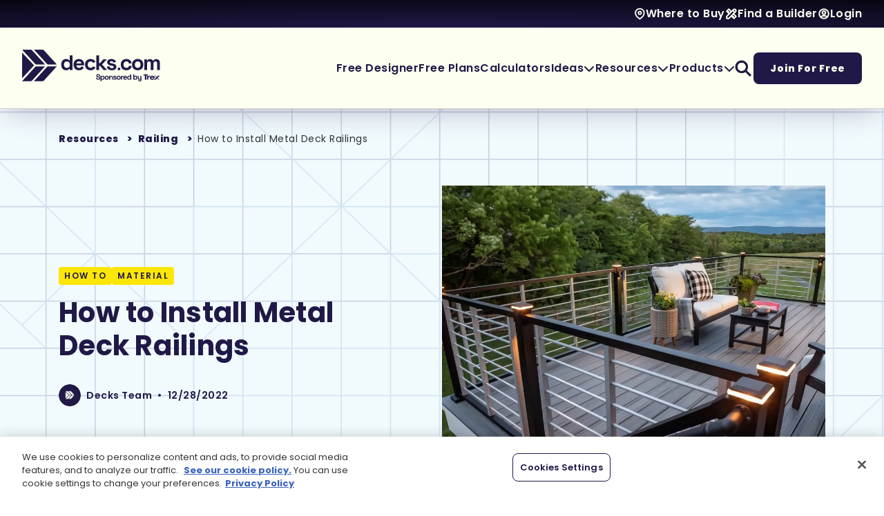

--- FILE ---
content_type: text/html; charset=utf-8
request_url: https://www.decks.com/resource-index/railing/how-to-install-metal-deck-railings/
body_size: 29918
content:

<!DOCTYPE HTML>
<html lang="en-US">
<head>
    <meta charset="utf-8" />
<title>How to Cut, Attach &amp; Install Metal Deck Railings | Decks.com</title>
<meta charset="utf-8">
<meta http-equiv="X-UA-Compatible" content="IE=edge">
<meta name="viewport" content="width=device-width, initial-scale=1, shrink-to-fit=no">
<link rel="canonical" href="https://www.decks.com/resource-index/railing/how-to-install-metal-deck-railings/">
        <meta name="description" content="Metal deck railings can add a sophisticated and modern look to your deck. Learn how to install metal and aluminum deck railings at Decks.com. " />
        <meta name="ROBOTS" content="INDEX,FOLLOW" />
            <meta property="og:title" content="How to Cut, Attach &amp; Install Metal Deck Railings | Decks.com" />
            <meta property="og:description" content="Metal deck railings can add a sophisticated and modern look to your deck. Learn how to install metal and aluminum deck railings at Decks.com. " />
            <meta property="og:image" content="https://www.decks.com?quality=80" />
            <meta property="og:type" content="website" />
            <meta property="og:url" content="https://www.decks.com/resource-index/railing/how-to-install-metal-deck-railings/" />

    
   <style type="text/css">@charset "UTF-8";[type=button],button{-webkit-appearance:button}@font-face{font-family:Poppins;font-style:normal;font-weight:900;src:url(/dist/fonts/Poppins/Poppins-Black.ttf) format("truetype")}@font-face{font-family:Poppins;font-style:italic;font-weight:900;src:url(/dist/fonts/Poppins/Poppins-BlackItalic.ttf) format("truetype")}@font-face{font-family:Poppins;font-style:normal;font-weight:800;src:url(/dist/fonts/Poppins/Poppins-ExtraBold.ttf) format("truetype")}@font-face{font-family:Poppins;font-style:italic;font-weight:800;src:url(/dist/fonts/Poppins/Poppins-ExtraBoldItalic.ttf) format("truetype")}@font-face{font-family:Poppins;font-style:normal;font-weight:700;src:url(/dist/fonts/Poppins/Poppins-Bold.ttf) format("truetype")}@font-face{font-family:Poppins;font-style:italic;font-weight:700;src:url(/dist/fonts/Poppins/Poppins-BoldItalic.ttf) format("truetype")}@font-face{font-family:Poppins;font-style:normal;font-weight:600;src:url(/dist/fonts/Poppins/Poppins-SemiBold.ttf) format("truetype")}@font-face{font-family:Poppins;font-style:italic;font-weight:600;src:url(/dist/fonts/Poppins/Poppins-SemiBoldItalic.ttf) format("truetype")}@font-face{font-family:Poppins;font-style:normal;font-weight:500;src:url(/dist/fonts/Poppins/Poppins-Medium.ttf) format("truetype")}@font-face{font-family:Poppins;font-style:italic;font-weight:500;src:url(/dist/fonts/Poppins/Poppins-MediumItalic.ttf) format("truetype")}@font-face{font-family:Poppins;font-style:normal;font-weight:400;src:url(/dist/fonts/Poppins/Poppins-Regular.ttf) format("truetype")}@font-face{font-family:Poppins;font-style:italic;font-weight:400;src:url(/dist/fonts/Poppins/Poppins-Italic.ttf) format("truetype")}@font-face{font-family:Poppins;font-style:normal;font-weight:300;src:url(/dist/fonts/Poppins/Poppins-Light.ttf) format("truetype")}@font-face{font-family:Poppins;font-style:italic;font-weight:300;src:url(/dist/fonts/Poppins/Poppins-LightItalic.ttf) format("truetype")}@font-face{font-family:Poppins;font-style:normal;font-weight:200;src:url(/dist/fonts/Poppins/Poppins-ExtraLight.ttf) format("truetype")}@font-face{font-family:Poppins;font-style:italic;font-weight:200;src:url(/dist/fonts/Poppins/Poppins-ExtraLightItalic.ttf) format("truetype")}@font-face{font-family:Poppins;font-style:normal;font-weight:100;src:url(/dist/fonts/Poppins/Poppins-Thin.ttf) format("truetype")}@font-face{font-family:Poppins;font-style:italic;font-weight:100;src:url(/dist/fonts/Poppins/Poppins-ThinItalic.ttf) format("truetype")}@font-face{font-family:"Font Awesome 6 Pro";font-style:normal;font-weight:900;font-display:block;src:url(/dist/fonts/fa-webfonts/fa-solid-900.woff2) format("woff2"),url(/dist/fonts/fa-webfonts/fa-solid-900.ttf) format("truetype")}@font-face{font-family:"Font Awesome 6 Pro";font-style:normal;font-weight:400;font-display:block;src:url(/dist/fonts/fa-webfonts/fa-regular-400.woff2) format("woff2"),url(/dist/fonts/fa-webfonts/fa-regular-400.ttf) format("truetype")}.footer-wrapper .footer-upper .links-column .link-section .link-header button{--vertical-padding:12px;--horizontal-padding:24px;display:inline-block;border:none;text-decoration:none!important;color:var(--text-color)!important;font-family:Poppins,"Open Sans",Arial,sans-serif;font-weight:800;outline-offset:0;padding:var(--vertical-padding) var(--horizontal-padding);border-radius:8px;--vertical-padding:8px;--horizontal-padding:16px;width:100%;background:#fffde6;display:inline-flex;justify-content:space-between;align-items:center;gap:var(--horizontal-padding);outline:0!important}.footer-wrapper .footer-upper .links-column .link-section .link-header button span{font-size:18px;line-height:26px;letter-spacing:.75px;font-weight:600;color:#201947}@media (max-width:991.98px){header .desktop-only{display:none!important}.decks-header-2025 .primary-navigation .nav-areas .menu-area .primary-menu-items .menu-link.products-dropdown>.dropdown-menu>.dropdown-menu-inner>ul{--num-columns:1!important}.decks-header-2025 .primary-navigation .nav-areas .menu-area .primary-menu-items .menu-link.products-dropdown>.dropdown-menu>.dropdown-menu-inner>ul li{border-bottom:1px solid #e8e5de}.decks-header-2025 .primary-navigation .nav-areas .menu-area .primary-menu-items .menu-link.products-dropdown>.dropdown-menu>.dropdown-menu-inner>ul:last-child{margin-top:24px!important;margin-bottom:8px!important;row-gap:24px!important}.decks-header-2025 .primary-navigation .nav-areas .menu-area .primary-menu-items .menu-link.products-dropdown>.dropdown-menu>.dropdown-menu-inner>ul:last-child li{border-bottom:none!important;padding:0!important}.footer-wrapper .footer-upper .links-column .link-section .link-header button span{font-size:18px;line-height:26px;letter-spacing:.75px}}.footer-wrapper .footer-upper .links-column .link-section .link-header button i{color:#201947;font-size:24px}.mt-32{margin-top:32px}.fw-extrabold{font-weight:800!important}.link-extra{font-size:14px!important;line-height:22px!important;letter-spacing:.75px!important}.article-page .main-content>.container .ad-card-section{display:flex;flex-direction:column;row-gap:2.5rem;justify-content:flex-start;width:fit-content;min-width:342px;padding-top:48px}@media (max-width:1315px){.article-page .main-content>.container .ad-card-section{min-width:300px}}.article-page .main-content>.container .ad-card-section .adCard{display:flex;justify-content:center;border-radius:8px;width:100%}@media (max-width:1199.98px){.article-page .main-content>.container .ad-card-section{min-width:unset}.article-page .main-content>.container .ad-card-section .adCard{padding:16px;min-height:none}.decks-header-2025 .primary-navigation{--column-gap:24px}}.article-page .main-content>.container .ad-card-section .adCard .ad-slot{max-width:343px}.article-page .main-content>.container .ad-card-section .adCard .ad-slot img{max-width:100%;height:auto}:root{--bs-blue:#0d6efd;--bs-indigo:#6610f2;--bs-purple:#6f42c1;--bs-pink:#d63384;--bs-red:#dc3545;--bs-orange:#fd7e14;--bs-yellow:#ffc107;--bs-green:#198754;--bs-teal:#20c997;--bs-cyan:#0dcaf0;--bs-black:#000;--bs-white:#FFF;--bs-gray:#6c757d;--bs-gray-dark:#343a40;--bs-gray-100:#f8f9fa;--bs-gray-200:#e9ecef;--bs-gray-300:#dee2e6;--bs-gray-400:#ced4da;--bs-gray-500:#adb5bd;--bs-gray-600:#6c757d;--bs-gray-700:#495057;--bs-gray-800:#343a40;--bs-gray-900:#212529;--bs-primary:#0d6efd;--bs-secondary:#6c757d;--bs-success:#198754;--bs-info:#0dcaf0;--bs-warning:#ffc107;--bs-danger:#dc3545;--bs-light:#f8f9fa;--bs-dark:#212529;--bs-primary-rgb:13,110,253;--bs-secondary-rgb:108,117,125;--bs-success-rgb:25,135,84;--bs-info-rgb:13,202,240;--bs-warning-rgb:255,193,7;--bs-danger-rgb:220,53,69;--bs-light-rgb:248,249,250;--bs-dark-rgb:33,37,41;--bs-white-rgb:255,255,255;--bs-black-rgb:0,0,0;--bs-body-color-rgb:33,37,41;--bs-body-bg-rgb:255,255,255;--bs-font-sans-serif:"Poppins","Open Sans",Arial,sans-serif;--bs-font-monospace:SFMono-Regular,Menlo,Monaco,Consolas,"Liberation Mono","Courier New",monospace;--bs-gradient:linear-gradient(180deg, rgba(255, 255, 255, 0.15), rgba(255, 255, 255, 0));--bs-body-font-family:var(--bs-font-sans-serif);--bs-body-font-size:1rem;--bs-body-font-weight:400;--bs-body-line-height:1.5;--bs-body-color:#212529;--bs-body-bg:#FFF;--bs-border-width:1px;--bs-border-style:solid;--bs-border-color:#dee2e6;--bs-border-color-translucent:rgba(0, 0, 0, 0.175);--bs-border-radius:0.375rem;--bs-border-radius-sm:0.25rem;--bs-border-radius-lg:0.5rem;--bs-border-radius-xl:1rem;--bs-border-radius-2xl:2rem;--bs-border-radius-pill:50rem;--bs-link-color:#0d6efd;--bs-link-hover-color:#0a58ca;--bs-code-color:#d63384;--bs-highlight-bg:#fff3cd;--scrollbar-width:15px}*,::after,::before{box-sizing:border-box}@media (prefers-reduced-motion:no-preference){:root{scroll-behavior:smooth}}body{margin:0;font-family:var(--bs-body-font-family);font-size:var(--bs-body-font-size);font-weight:var(--bs-body-font-weight);line-height:var(--bs-body-line-height);color:var(--bs-body-color);text-align:var(--bs-body-text-align);background-color:var(--bs-body-bg);-webkit-text-size-adjust:100%}@media (min-width:1200px){h1{font-size:2.5rem}}p{margin-top:0;margin-bottom:1rem}ul{padding-left:2rem;margin-top:0;margin-bottom:1rem}ul ul{margin-bottom:0}a{color:var(--bs-link-color);text-decoration:underline}img{vertical-align:middle;user-drag:none;-moz-user-focus:ignore;-webkit-user-drag:none}label{display:inline-block}button{border-radius:0;text-transform:none;-webkit-appearance:button}button,input{margin:0;font-family:inherit;font-size:inherit;line-height:inherit}::-moz-focus-inner{padding:0;border-style:none}::-webkit-datetime-edit-day-field,::-webkit-datetime-edit-fields-wrapper,::-webkit-datetime-edit-hour-field,::-webkit-datetime-edit-minute,::-webkit-datetime-edit-month-field,::-webkit-datetime-edit-text,::-webkit-datetime-edit-year-field{padding:0}::-webkit-inner-spin-button{height:auto}::-webkit-search-decoration{-webkit-appearance:none}::-webkit-color-swatch-wrapper{padding:0}::file-selector-button{font:inherit;-webkit-appearance:button}iframe{border:0}.list-unstyled{padding-left:0;list-style:none}.container{--bs-gutter-x:1.5rem;--bs-gutter-y:0;width:100%;padding-right:calc(var(--bs-gutter-x) * .5);padding-left:calc(var(--bs-gutter-x) * .5);margin-right:auto;margin-left:auto}@media (min-width:576px){.container,footer .container,main .container{max-width:540px}}@media (min-width:768px){.container{max-width:720px}}@media (min-width:992px){footer .mobile-only,header .mobile-only{display:none!important}.container{max-width:960px}}@media (min-width:1200px){.container{max-width:1140px}}@media (min-width:1400px){.container{max-width:1320px}}.row{--bs-gutter-x:1.5rem;--bs-gutter-y:0;display:flex;flex-wrap:wrap;margin-top:calc(-1 * var(--bs-gutter-y));margin-right:calc(-.5 * var(--bs-gutter-x));margin-left:calc(-.5 * var(--bs-gutter-x))}.row>*{box-sizing:border-box;flex-shrink:0;width:100%;max-width:100%;padding-right:calc(var(--bs-gutter-x) * .5);padding-left:calc(var(--bs-gutter-x) * .5);margin-top:var(--bs-gutter-y)}.collapse:not(.show){display:none}.dropdown{position:relative}.dropdown-toggle{white-space:nowrap}.dropdown-toggle::after{display:inline-block;margin-left:.255em;vertical-align:.255em;content:"";border-top:.3em solid;border-right:.3em solid transparent;border-bottom:0;border-left:.3em solid transparent}.dropdown-menu{--bs-dropdown-zindex:1000;--bs-dropdown-min-width:10rem;--bs-dropdown-padding-x:0;--bs-dropdown-padding-y:0.5rem;--bs-dropdown-spacer:0.125rem;--bs-dropdown-font-size:1rem;--bs-dropdown-color:#212529;--bs-dropdown-bg:#FFF;--bs-dropdown-border-color:var(--bs-border-color-translucent);--bs-dropdown-border-radius:0.375rem;--bs-dropdown-border-width:1px;--bs-dropdown-inner-border-radius:calc(0.375rem - 1px);--bs-dropdown-divider-bg:var(--bs-border-color-translucent);--bs-dropdown-divider-margin-y:1rem;--bs-dropdown-box-shadow:0 0.5rem 1rem rgba(0, 0, 0, 0.15);--bs-dropdown-link-color:#212529;--bs-dropdown-link-hover-color:#1e2125;--bs-dropdown-link-hover-bg:#e9ecef;--bs-dropdown-link-active-color:#FFF;--bs-dropdown-link-active-bg:#0d6efd;--bs-dropdown-link-disabled-color:#adb5bd;--bs-dropdown-item-padding-x:2rem;--bs-dropdown-item-padding-y:0.5rem;--bs-dropdown-header-color:#6c757d;--bs-dropdown-header-padding-x:2rem;--bs-dropdown-header-padding-y:0.5rem;position:absolute;z-index:var(--bs-dropdown-zindex);display:none;min-width:var(--bs-dropdown-min-width);padding:var(--bs-dropdown-padding-y) var(--bs-dropdown-padding-x);margin:0;font-size:var(--bs-dropdown-font-size);color:var(--bs-dropdown-color);text-align:left;list-style:none;background-color:var(--bs-dropdown-bg);background-clip:padding-box;border:var(--bs-dropdown-border-width) solid var(--bs-dropdown-border-color);border-radius:var(--bs-dropdown-border-radius)}.text-decoration-none{text-decoration:none!important}.fa{font-family:"Font Awesome 6 Pro";display:inline-block;line-height:1;font-style:normal}.fa-chevron-right::before{content:"\f054"}.fa-chevron-down::before{content:"\f078"}html{scroll-behavior:smooth;--mobile-nav-height:80px;--create-account-banner-height:60px}footer .container,main .container{--bs-gutter-x:30px;--bs-gutter-y:0;width:100%;padding-right:calc(var(--bs-gutter-x) * .5);padding-left:calc(var(--bs-gutter-x) * .5);margin-right:auto;margin-left:auto}@media (min-width:768px){footer .container,main .container{max-width:720px}}@media (min-width:992px){footer .container,main .container{max-width:960px}header .mobile-only{display:none!important}}@media (min-width:1200px){footer .container,main .container{max-width:1140px}}@media (min-width:1400px){footer .container,main .container{max-width:1380px}}@media (min-width:1600px){footer .container,main .container{max-width:1560px}}main{min-height:50vh;font-size:16px;line-height:24px;letter-spacing:.5px;color:#333}header{height:auto;width:100%;position:relative;top:0;z-index:1000}.decks-header-2025{box-shadow:0 4px 48px -10px rgba(32,25,71,.4);--horizontal-padding:32px;--vertical-padding:32px}.decks-header-2025 ul.nav-ul{list-style:none;margin:0;padding:0;display:flex;align-items:center;flex-wrap:wrap}.decks-header-2025 ul.nav-ul>li{display:inline-block}.decks-header-2025 .utility-navigation{background:radial-gradient(107.01% 125.31% at 50% 100%,#201947 0,#06050e 100%);padding:8px var(--horizontal-padding)}.decks-header-2025 .utility-navigation .utility-menu-items{justify-content:flex-end;gap:32px}.decks-header-2025 .utility-navigation .menu-item{display:flex;column-gap:8px}.decks-header-2025 .utility-navigation .menu-item>*{font-size:16px;line-height:24px;letter-spacing:.5px;font-weight:600;color:#fdfff0}.decks-header-2025 .utility-navigation .menu-item .icon-wrapper{display:flex;align-items:center}.decks-header-2025 .utility-navigation .menu-item .icon-wrapper img{filter:brightness(0) saturate(100%) invert(92%) sepia(2%) saturate(1303%) hue-rotate(47deg) brightness(105%) contrast(111%);width:auto;height:auto;max-width:18px;max-height:18px}.decks-header-2025 .utility-navigation .menu-item a{font-family:Poppins,"Open Sans",Arial,sans-serif;text-decoration:none}.decks-header-2025 .primary-navigation{--column-gap:32px;background:#fdfff0;border-bottom:1px solid #ccc;padding:var(--vertical-padding) var(--horizontal-padding)}.decks-header-2025 .primary-navigation .nav-areas{display:flex;justify-content:space-between;column-gap:32px;row-gap:32px}@media (min-width:992px) and (max-width:1199.98px){.decks-header-2025 .primary-navigation .nav-areas{flex-wrap:wrap;justify-content:center}}.decks-header-2025 .primary-navigation .nav-areas .logo-area{display:flex;align-items:center}.decks-header-2025 .primary-navigation .nav-areas .logo-area .logo-holder{max-width:200px}.decks-header-2025 .primary-navigation .nav-areas .logo-area .logo-holder a{display:inline-flex}.decks-header-2025 .primary-navigation .nav-areas .logo-area .logo-holder a img{max-width:100%;width:auto;height:auto}.decks-header-2025 .primary-navigation .nav-areas .menu-area{display:flex;align-items:center;flex-shrink:0}.decks-header-2025 .primary-navigation .nav-areas .menu-area,.decks-header-2025 .primary-navigation .nav-areas .menu-area .primary-menu-items{column-gap:var(--column-gap)}.decks-header-2025 .primary-navigation .nav-areas .menu-area nav{height:100%}.decks-header-2025 .primary-navigation .nav-areas .menu-area .mobile-menu-toggle{position:relative;height:100%;aspect-ratio:1}.decks-header-2025 .primary-navigation .nav-areas .menu-area .mobile-menu-toggle .open-menu-icon{opacity:1}.decks-header-2025 .primary-navigation .nav-areas .menu-area .mobile-menu-toggle .close-menu-icon{opacity:0}.decks-header-2025 .primary-navigation .nav-areas .menu-area .mobile-menu-toggle img.menu-icon{filter:brightness(0) saturate(100%) invert(11%) sepia(22%) saturate(4752%) hue-rotate(230deg) brightness(87%) contrast(99%);position:absolute;top:0;left:0;width:100%;height:100%}.decks-header-2025 .primary-navigation .nav-areas .menu-area .primary-menu{--mobile-vertical-padding:16px}@media (max-width:991.98px){.article-page .main-content>.container .ad-card-section{margin:34px 0;width:100%}.article-page .main-content>.container .ad-card-section .adCard{padding:32px 21px;min-height:382px}footer .desktop-only,header .desktop-only{display:none!important}main{margin-top:var(--mobile-nav-height)}header{position:fixed;height:var(--mobile-nav-height)}.decks-header-2025{height:100%;--horizontal-padding:16px;--vertical-padding:24px}.decks-header-2025 .utility-navigation .menu-item>*{font-size:16px;line-height:24px;letter-spacing:.5px}.decks-header-2025 .primary-navigation,.decks-header-2025 .primary-navigation .nav-areas,.decks-header-2025 .primary-navigation .nav-areas .logo-area,.decks-header-2025 .primary-navigation .nav-areas .logo-area *{height:100%}.decks-header-2025 .primary-navigation .nav-areas .logo-area .logo-holder a img{max-width:60vw;height:100%}.decks-header-2025 .primary-navigation .nav-areas .menu-area{height:100%;aspect-ratio:1}.decks-header-2025 .primary-navigation .nav-areas .menu-area .primary-menu{display:block;width:100%;height:calc(100% - var(--mobile-nav-height));position:fixed;top:var(--mobile-nav-height);left:100%;background:#fdfff0;overflow-y:scroll;z-index:-1}.decks-header-2025 .primary-navigation .nav-areas .menu-area .primary-menu .primary-menu-items{flex-direction:column;flex-wrap:nowrap;align-items:flex-start}.decks-header-2025 .primary-navigation .nav-areas .menu-area .primary-menu .primary-menu-items>li:last-child{padding-bottom:48px}.decks-header-2025 .primary-navigation .nav-areas .menu-area .primary-menu .primary-menu-items .menu-link{width:100%}.decks-header-2025 .primary-navigation .nav-areas .menu-area .primary-menu .primary-menu-items .menu-link>a{font-size:18px;line-height:26px;letter-spacing:.75px;font-weight:600;padding:16px var(--horizontal-padding) 0;justify-content:space-between;background:#fdfff0;height:auto;flex-wrap:wrap}.decks-header-2025 .primary-navigation .nav-areas .menu-area .primary-menu .primary-menu-items .menu-link>a .link-border{border-bottom:1px solid #ccc;flex-basis:100%;padding-top:var(--mobile-vertical-padding)}.decks-header-2025 .primary-navigation .nav-areas .menu-area .primary-menu .primary-menu-items .menu-link>.dropdown-menu{display:block!important;padding:0!important;position:initial!important;transform:none!important;width:100%!important;height:0;overflow:hidden}.decks-header-2025 .primary-navigation .nav-areas .menu-area .primary-menu .primary-menu-items .menu-link>.dropdown-menu .dropdown-menu-inner{border-bottom:1px solid #ccc;border-top:none!important;box-shadow:none!important;min-width:0!important;border-radius:0!important;padding:24px var(--horizontal-padding)!important}.decks-header-2025 .primary-navigation .nav-areas .menu-area .primary-menu .primary-menu-items .menu-link>.dropdown-menu .dropdown-menu-inner .dropdown-headline{margin-bottom:8px!important}.decks-header-2025 .primary-navigation .nav-areas .menu-area .primary-menu .primary-menu-items .search-btn>a{display:none}.decks-header-2025 .primary-navigation .nav-areas .menu-area .primary-menu .primary-menu-items .search-btn>.dropdown-menu{height:auto!important}.decks-header-2025 .primary-navigation .nav-areas .menu-area .primary-menu .primary-menu-items .search-btn>.dropdown-menu>.dropdown-menu-inner{padding-top:32px!important;padding-bottom:32px!important;border-bottom:none}.decks-header-2025 .primary-navigation .nav-areas .menu-area .primary-menu .primary-menu-items .search-btn>.dropdown-menu>.dropdown-menu-inner>.dropdown-headline{display:none}.decks-header-2025 .primary-navigation .nav-areas .menu-area .primary-menu .primary-menu-items .search-btn form input{padding-top:12px;padding-bottom:12px;width:100%}}@media (max-width:991.98px) and (max-width:991.98px){.decks-header-2025 .primary-navigation .nav-areas .menu-area .primary-menu .primary-menu-items .menu-link>a{font-size:18px;line-height:26px;letter-spacing:.75px}.decks-header-2025 .primary-navigation .nav-areas .menu-area .primary-menu .primary-menu-items .menu-link a{background:#fff}.decks-header-2025 .primary-navigation .nav-areas .menu-area .primary-menu .primary-menu-items,.decks-header-2025 .primary-navigation .nav-areas .menu-area .primary-menu .primary-menu-items .menu-link .dropdown-menu-inner,.decks-header-2025 .primary-navigation .nav-areas .menu-area .primary-menu .primary-menu-items>li:last-child{background:#fff!important}.decks-header-2025 .primary-navigation .nav-areas .menu-area .primary-menu .primary-menu-items .mobile-utility-nav>div>*{font-size:16px;line-height:24px;letter-spacing:.5px}}@media (max-width:991.98px){.decks-header-2025 .primary-navigation .nav-areas .menu-area .primary-menu .primary-menu-items .mobile-utility-nav{display:flex;flex-direction:column;gap:32px;padding:0 var(--horizontal-padding);width:100%;background:#fff!important}.decks-header-2025 .primary-navigation .nav-areas .menu-area .primary-menu .primary-menu-items .mobile-utility-nav>div{display:flex;column-gap:8px}.decks-header-2025 .primary-navigation .nav-areas .menu-area .primary-menu .primary-menu-items .mobile-utility-nav>div>*{font-size:16px;line-height:24px;letter-spacing:.5px;font-weight:600;color:#201947}.decks-header-2025 .primary-navigation .nav-areas .menu-area .primary-menu .primary-menu-items .mobile-utility-nav>div .icon-wrapper{display:flex;align-items:center}.decks-header-2025 .primary-navigation .nav-areas .menu-area .primary-menu .primary-menu-items .mobile-utility-nav>div .icon-wrapper img{filter:brightness(0) saturate(100%) invert(11%) sepia(22%) saturate(4752%) hue-rotate(230deg) brightness(87%) contrast(99%);width:auto;height:auto;max-width:18px;max-height:18px}.decks-header-2025 .primary-navigation .nav-areas .menu-area .primary-menu .primary-menu-items .mobile-utility-nav>div a{font-family:Poppins,"Open Sans",Arial,sans-serif;text-decoration:none}.decks-header-2025 .primary-navigation .nav-areas .menu-area .primary-menu .primary-menu-items .nav-btn{width:100%;margin-top:32px;padding:0 var(--horizontal-padding)}.decks-header-2025 .primary-navigation .nav-areas .menu-area .primary-menu .primary-menu-items .nav-btn>a{font-size:16px;line-height:24px;letter-spacing:1px;width:100%;text-align:center}}@media (max-width:991.98px) and (max-width:991.98px){.decks-header-2025 .primary-navigation .nav-areas .menu-area .primary-menu .primary-menu-items .nav-btn>a{font-size:16px;line-height:24px;letter-spacing:1px}}.decks-header-2025 .primary-navigation .nav-areas .menu-area .primary-menu-items{height:100%}@media (min-width:992px){.decks-header-2025 .primary-navigation .nav-areas .menu-area .primary-menu-items .menu-link{height:100%}}.decks-header-2025 .primary-navigation .nav-areas .menu-area .primary-menu-items .menu-link.products-dropdown>.dropdown-menu>.dropdown-menu-inner>ul.two-column{width:550px}.decks-header-2025 .primary-navigation .nav-areas .menu-area .primary-menu-items .menu-link.ideas-dropdown .dropdown-menu-inner>ul{width:300px}.decks-header-2025 .primary-navigation .nav-areas .menu-area .primary-menu-items .menu-link.ideas-dropdown .dropdown-menu-inner .dropdown-link a{display:flex;align-items:flex-start;gap:12px}.decks-header-2025 .primary-navigation .nav-areas .menu-area .primary-menu-items .menu-link.ideas-dropdown .dropdown-menu-inner .dropdown-link a .icon-wrapper{min-width:24px;max-width:24px;text-align:center}.decks-header-2025 .primary-navigation .nav-areas .menu-area .primary-menu-items .menu-link.ideas-dropdown .dropdown-menu-inner .dropdown-link a .icon-wrapper img{filter:brightness(0) saturate(100%) invert(48%) sepia(97%) saturate(6485%) hue-rotate(203deg) brightness(94%) contrast(94%);max-width:24px;max-height:24px;width:auto;height:auto}.decks-header-2025 .primary-navigation .nav-areas .menu-area .primary-menu-items .menu-link.dropdown>.dropdown-toggle::after{display:none;content:none}.decks-header-2025 .primary-navigation .nav-areas .menu-area .primary-menu-items .menu-link.dropdown>.dropdown-menu{background:0 0;margin:0;padding:0;padding-top:var(--vertical-padding);border:none;border-radius:0}.decks-header-2025 .primary-navigation .nav-areas .menu-area .primary-menu-items .menu-link.dropdown>.dropdown-menu>.dropdown-menu-inner{box-shadow:0 4px 16px -2px rgba(32,25,71,.24);background:#fdfff0;padding:32px 40px 40px;border-top:2px solid #086adb;border-bottom-left-radius:8px;border-bottom-right-radius:8px;min-width:250px}.decks-header-2025 .primary-navigation .nav-areas .menu-area .primary-menu-items .menu-link.dropdown>.dropdown-menu>.dropdown-menu-inner .dropdown-headline{font-size:12px;line-height:18px;letter-spacing:1.5px;font-weight:600;text-transform:uppercase;font-family:Poppins,"Open Sans",Arial,sans-serif;margin-bottom:24px;color:#333}.decks-header-2025 .primary-navigation .nav-areas .menu-area .primary-menu-items .menu-link.dropdown>.dropdown-menu>.dropdown-menu-inner>ul{display:flex;flex-wrap:wrap;align-items:center;row-gap:24px}.decks-header-2025 .primary-navigation .nav-areas .menu-area .primary-menu-items .menu-link.dropdown>.dropdown-menu>.dropdown-menu-inner>ul.two-column{--num-columns:1;--column-gap:32px;display:flex;flex-direction:row;flex-wrap:wrap;column-gap:var(--column-gap);--num-columns:2;min-width:400px}.decks-header-2025 .primary-navigation .nav-areas .menu-area .primary-menu-items .menu-link.dropdown>.dropdown-menu>.dropdown-menu-inner>ul.two-column>.custom-flex-column{--column-span:1;--virtual-width-percent:100;--calculated-flex-basis:calc( ( ( 100% - ( var(--column-gap) * ( var(--num-columns) - 1) ) ) * ( var(--virtual-width-percent) / 100 ) ) + ( var(--column-gap) * ( var(--column-span) - 1 ) ) );flex-basis:var(--calculated-flex-basis);min-width:0;--virtual-width-percent:calc( (100 / var(--num-columns)) * var(--column-span))}.decks-header-2025 .primary-navigation .nav-areas .menu-area .primary-menu-items .menu-link.dropdown>.dropdown-menu>.dropdown-menu-inner>ul.three-column{--num-columns:1;--column-gap:32px;display:flex;flex-direction:row;flex-wrap:wrap;column-gap:var(--column-gap);--num-columns:3;min-width:525px}.decks-header-2025 .primary-navigation .nav-areas .menu-area .primary-menu-items .menu-link.dropdown>.dropdown-menu>.dropdown-menu-inner>ul.three-column>.custom-flex-column{--column-span:1;--virtual-width-percent:100;--calculated-flex-basis:calc( ( ( 100% - ( var(--column-gap) * ( var(--num-columns) - 1) ) ) * ( var(--virtual-width-percent) / 100 ) ) + ( var(--column-gap) * ( var(--column-span) - 1 ) ) );flex-basis:var(--calculated-flex-basis);min-width:0;--virtual-width-percent:calc( (100 / var(--num-columns)) * var(--column-span))}.decks-header-2025 .primary-navigation .nav-areas .menu-area .primary-menu-items .menu-link.dropdown>.dropdown-menu>.dropdown-menu-inner .dropdown-link{flex-basis:100%}.decks-header-2025 .primary-navigation .nav-areas .menu-area .primary-menu-items .menu-link.dropdown>.dropdown-menu>.dropdown-menu-inner .dropdown-link.browse-all{margin-top:8px;flex-basis:100%;width:max-content;max-width:500px}.decks-header-2025 .primary-navigation .nav-areas .menu-area .primary-menu-items .menu-link.dropdown>.dropdown-menu>.dropdown-menu-inner .dropdown-link.browse-all a{font-size:14px;font-weight:800;display:flex;gap:16px;align-items:center}.decks-header-2025 .primary-navigation .nav-areas .menu-area .primary-menu-items .menu-link.dropdown>.dropdown-menu>.dropdown-menu-inner .dropdown-link a{font-family:Poppins,"Open Sans",Arial,sans-serif;text-decoration:none;font-size:16px;line-height:22px;letter-spacing:.75px;font-weight:600;color:#201947}.decks-header-2025 .primary-navigation .nav-areas .menu-area .primary-menu-items .menu-link.dropdown>.dropdown-menu>.dropdown-menu-inner .dropdown-link a.external-link-with-icon{--icon-width:16px;--icon-left-margin:8px;display:inline-block;min-width:calc(100% - var(--icon-width) - var(--icon-left-margin))}.decks-header-2025 .primary-navigation .nav-areas .menu-area .primary-menu-items .menu-link.dropdown>.dropdown-menu>.dropdown-menu-inner .dropdown-link a.external-link-with-icon>span{display:inline-block;width:100%}.decks-header-2025 .primary-navigation .nav-areas .menu-area .primary-menu-items .menu-link.dropdown>.dropdown-menu>.dropdown-menu-inner .dropdown-link a.external-link-with-icon>span::after{filter:brightness(0) saturate(100%) invert(11%) sepia(22%) saturate(4752%) hue-rotate(230deg) brightness(87%) contrast(99%);content:"";margin-right:calc(0px - var(--icon-width) - var(--icon-left-margin) - 1px);width:var(--icon-width);aspect-ratio:1;display:inline-block;background-size:contain;background-repeat:no-repeat;background-position:center center;margin-left:var(--icon-left-margin);margin-bottom:-2px;background-image:url(/dist/img/icon_external-link_white.png)}.decks-header-2025 .primary-navigation .nav-areas .menu-area .primary-menu-items .menu-link>a{font-size:18px;line-height:26px;letter-spacing:.75px;font-weight:600;font-family:Poppins,"Open Sans",Arial,sans-serif;position:relative;color:#201947;text-decoration:none;height:100%;display:flex;align-items:center;column-gap:10px}@media (max-width:991.98px){.decks-header-2025 .primary-navigation .nav-areas .menu-area .primary-menu-items{height:unset}.decks-header-2025 .primary-navigation .nav-areas .menu-area .primary-menu-items .menu-link.products-dropdown>.dropdown-menu>.dropdown-menu-inner>ul{--num-columns:1!important}.decks-header-2025 .primary-navigation .nav-areas .menu-area .primary-menu-items .menu-link.products-dropdown>.dropdown-menu>.dropdown-menu-inner>ul li{border-bottom:1px solid #e8e5de}.decks-header-2025 .primary-navigation .nav-areas .menu-area .primary-menu-items .menu-link.resources-dropdown>.dropdown-menu>.dropdown-menu-inner>ul{--num-columns:1!important}.decks-header-2025 .primary-navigation .nav-areas .menu-area .primary-menu-items .menu-link.dropdown>.dropdown-menu>.dropdown-menu-inner .dropdown-headline{font-size:12px;line-height:18px;letter-spacing:1.5px}.decks-header-2025 .primary-navigation .nav-areas .menu-area .primary-menu-items .menu-link.dropdown>.dropdown-menu>.dropdown-menu-inner>ul{min-width:100%!important;width:100%!important;row-gap:0}.decks-header-2025 .primary-navigation .nav-areas .menu-area .primary-menu-items .menu-link.dropdown>.dropdown-menu>.dropdown-menu-inner>ul:first-of-type li:not(:last-child),.decks-header-2025 .primary-navigation .nav-areas .menu-area .primary-menu-items .menu-link.dropdown>.dropdown-menu>.dropdown-menu-inner>ul:not(:last-child) li:not(:last-child){border-bottom:1px solid #e8e5de}.decks-header-2025 .primary-navigation .nav-areas .menu-area .primary-menu-items .menu-link.dropdown>.dropdown-menu>.dropdown-menu-inner>ul:last-child li:last-child{padding-bottom:8px}.decks-header-2025 .primary-navigation .nav-areas .menu-area .primary-menu-items .menu-link.dropdown>.dropdown-menu>.dropdown-menu-inner>ul li{padding-top:16px;padding-bottom:16px}.decks-header-2025 .primary-navigation .nav-areas .menu-area .primary-menu-items .menu-link>a{font-size:18px;line-height:26px;letter-spacing:.75px}.decks-header-2025 .primary-navigation .nav-areas .menu-area .primary-menu-items .menu-link>a .link-description{font-size:12px;line-height:20px;letter-spacing:.5px}}@media (max-width:1400px){.decks-header-2025 .primary-navigation .nav-areas .menu-area .primary-menu-items .menu-link>a{font-size:16px;line-height:24px;letter-spacing:.5px;font-weight:600}}@media (max-width:1400px) and (max-width:991.98px){.decks-header-2025 .primary-navigation .nav-areas .menu-area .primary-menu-items .menu-link>a{font-size:16px;line-height:24px;letter-spacing:.5px}}.decks-header-2025 .primary-navigation .nav-areas .menu-area .primary-menu-items .menu-link>a .text-item{position:relative}.decks-header-2025 .primary-navigation .nav-areas .menu-area .primary-menu-items .menu-link>a .text-item::after{content:"";position:absolute;left:0;bottom:-4px;width:0;height:4px;opacity:0;background-color:#201947}.decks-header-2025 .primary-navigation .nav-areas .menu-area .primary-menu-items .menu-link>a .link-description{font-size:12px;line-height:20px;letter-spacing:.5px;font-weight:400;flex-basis:100%}.decks-header-2025 .primary-navigation .nav-areas .menu-area .primary-menu-items .search-btn a{--right-pad:3px;--bottom-pad:5px;box-sizing:content-box;padding-right:var(--right-pad);margin-right:calc(0px - var(--right-pad))}.decks-header-2025 .primary-navigation .nav-areas .menu-area .primary-menu-items .search-btn a .text-item{padding-right:var(--right-pad);padding-bottom:var(--bottom-pad);margin-bottom:calc(0px - var(--bottom-pad))}.decks-header-2025 .primary-navigation .nav-areas .menu-area .primary-menu-items .search-btn a .text-item img.search-icon{filter:brightness(0) saturate(100%) invert(11%) sepia(22%) saturate(4752%) hue-rotate(230deg) brightness(87%) contrast(99%);width:24px;height:auto}.decks-header-2025 .primary-navigation .nav-areas .menu-area .primary-menu-items .search-btn .dropdown-menu-inner .dropdown-headline{margin-bottom:16px!important}.decks-header-2025 .primary-navigation .nav-areas .menu-area .primary-menu-items .search-btn form input{font-family:Poppins,"Open Sans",Arial,sans-serif;--input-padding:16px;max-width:100%;min-width:428px;height:auto;border:1px solid #ccc;border-radius:8px;padding:var(--input-padding);background:url(/dist/img/icon_search_blue.png) no-repeat #fff;color:#333;font-weight:400;--icon-size:18px;font-size:14px;line-height:24px;letter-spacing:.25px;position:relative;background-size:var(--icon-size);background-position:var(--input-padding) center;padding-left:calc(var(--input-padding) + var(--icon-size) + var(--input-padding))}@media (max-width:575.98px){.decks-header-2025 .primary-navigation .nav-areas .menu-area .primary-menu-items .search-btn form input{min-width:unset}}.decks-header-2025 .searchQuery{background-color:#fff!important}.footer-wrapper :not(.fa){font-family:Poppins,"Open Sans",Arial,sans-serif}@media (min-width:1200px){.footer-wrapper .footer-upper .links-column .link-section .accordion-wrapper{display:block!important}}.footer-wrapper .footer-upper .links-column .link-section .link-list{display:flex;flex-direction:column;row-gap:16px}.footer-wrapper .footer-upper .links-column .link-section .link-list a{font-size:16px;line-height:24px;letter-spacing:.5px;font-weight:600;color:#fdfff0;text-decoration:none}@media (max-width:991.98px){.footer-wrapper .footer-upper .links-column .link-section .link-list{row-gap:0;padding:16px;border:2px solid #086adb;border-top:none;border-bottom-left-radius:8px;border-bottom-right-radius:8px;background:#fdfff0}.footer-wrapper .footer-upper .links-column .link-section .link-list>div:not(:last-child){border-bottom:1px solid #e8e5de}.footer-wrapper .footer-upper .links-column .link-section .link-list a{font-size:16px;line-height:24px;letter-spacing:.5px;color:#201947!important;padding:16px 0;display:block}.button-small{font-size:14px;line-height:22px;letter-spacing:.75px}}#a11yMenu{position:absolute;left:-10000px;top:auto;width:1px;height:1px;overflow:hidden;opacity:0}#a11yMenu>div{--bs-gutter-x:1.5rem;--bs-gutter-y:0;padding-right:calc(var(--bs-gutter-x) * .5);padding-left:calc(var(--bs-gutter-x) * .5);margin-right:auto;margin-left:auto;padding:.5rem 1rem;display:flex;align-items:center;justify-content:space-between;flex-wrap:nowrap;height:100%;line-height:1;width:100%}#a11yMenu>div .skipBtns a{border:thin solid;padding:.25rem;margin:.25rem;text-align:center}#a11yMenu #closeA11yMenuBtn{border:0;padding:.5rem;height:40px;width:40px;border-radius:50%;background:0 0;display:flex;align-items:center;justify-content:center}#a11yMenu .closeIcon{text-align:center}#a11yMenu .closeIcon:after{content:"✕";font-size:24px;font-family:"Font Awesome 6 Pro";display:inline-block}.button-primary-light{--vertical-padding:12px;--horizontal-padding:24px;display:inline-block;border:none;text-decoration:none!important;color:var(--text-color)!important;font-family:Poppins,"Open Sans",Arial,sans-serif;font-weight:800;outline-offset:0;padding:var(--vertical-padding) var(--horizontal-padding);border-radius:8px;--default-color:#201947;--hover-color:#086ADB;--focus-color:#201947;--disabled-bg:#E9E8ED;--disabled-text:#4D476C;--disabled-border:#4D476C;--text-color:#FDFFF0;background:var(--default-color)}.button-primary-light:after,.button-primary-light:before{color:#201947}.button-small{font-size:14px;line-height:22px;letter-spacing:.75px}main .breadcrumbs{font-size:14px;line-height:22px;font-weight:400;color:#333;margin-bottom:25px}main .breadcrumbs ul{list-style-type:none;margin:0;white-space:nowrap;overflow:hidden;text-overflow:ellipsis}main .breadcrumbs ul li{display:inline}main .breadcrumbs ul li+li{padding-left:8px}main .breadcrumbs ul li+li:before{content:">";font-family:Poppins,"Open Sans",Arial,sans-serif;font-weight:800;color:#201947;padding-right:8px}main .breadcrumbs ul li a{font-size:14px;line-height:22px;text-decoration:none;font-weight:800;color:#201947}@media (max-width:991.98px){main{font-size:16px;line-height:24px;letter-spacing:.5px}}main a{color:#201947;font-weight:600}main p{margin-bottom:1rem}h1{margin-top:0;font-family:Poppins,"Open Sans",Arial,sans-serif;color:#201947;font-size:54px;line-height:62px;letter-spacing:-.5px;font-weight:700;margin-bottom:30px}.h3Style{font-size:40px;line-height:48px;letter-spacing:.25px;font-weight:700}.article-page>.top-content{background-image:url(/dist/img/hero/article-hero-background.png);background-color:rgba(199,234,247,.2509803922);background-repeat:no-repeat;background-size:cover;background-position:center;padding-bottom:80px}.article-page>.top-content .breadcrumbs{padding:32px 0}.article-page>.top-content .article-banner>.container{display:flex;align-items:center;justify-content:space-between;gap:24px}.article-page>.top-content .article-banner .article-heading{max-width:495px}@media (max-width:1199.98px){.article-page>.top-content .article-banner .article-heading{max-width:420px}}@media (max-width:991.98px){h1{font-size:40px;line-height:48px;letter-spacing:.25px}.h3Style{font-size:24px;line-height:32px;letter-spacing:0}.article-page>.top-content{padding-bottom:42px}.article-page>.top-content .breadcrumbs{padding:16px 0;background:rgba(198,234,247,.25)}.article-page>.top-content .article-banner>.container{flex-direction:column;gap:32px;justify-content:center;align-items:start}.article-page>.top-content .article-banner .article-heading{max-width:100%}.article-page>.top-content .article-banner .article-heading .types a{font-size:12px;line-height:18px;letter-spacing:1.5px}}.article-page>.top-content .article-banner .article-heading .types{display:flex;gap:8px;width:100%;flex-wrap:wrap;margin-bottom:16px}.article-page>.top-content .article-banner .article-heading .types a{width:fit-content;font-size:12px;line-height:18px;letter-spacing:1.5px;font-weight:600;text-transform:uppercase;padding:4px 8px;border-radius:4px;background:#fce606;color:#201947}.article-page>.top-content .article-banner .article-heading h1{margin-bottom:32px}.article-page>.top-content .article-banner .article-heading .article-info{display:flex;align-items:center;font-size:14px;font-weight:600;color:#201947;line-height:24px;white-space:nowrap}.article-page>.top-content .article-banner .article-heading .article-info img{border-radius:18px;margin-right:8px}.article-page>.top-content .article-banner .article-heading .article-info span{margin:0 8px}.article-page>.top-content .article-banner .article-heading .article-info>div{display:flex;align-items:center}.article-page>.top-content .article-banner .article-heading .article-info .article-author{text-decoration:none}.article-page>.top-content .article-banner .image-container{position:relative;width:50%;height:auto;min-height:438px;overflow:hidden}@media (max-width:1199.98px){.article-page>.top-content .article-banner .image-container{min-height:300px}}@media (max-width:991.98px){.article-page>.top-content .article-banner .image-container{width:100%}}@media (max-width:767.98px){.article-page>.top-content{padding-bottom:0}.article-page>.top-content .article-banner .article-heading .article-info{margin-top:16px}.article-page>.top-content .article-banner .image-container{width:calc(100% + 32px);min-height:245px;margin-left:-16px;margin-right:-16px}}.article-page>.top-content .article-banner .image-container img{position:absolute;top:0;left:0;width:100%;height:100%;object-fit:cover;object-position:top center;z-index:1}.article-page .main-content{padding-bottom:80px}.article-page .main-content>.container{display:flex;justify-content:space-between;gap:20px;position:relative}.article-page .main-content>.container .social-section-container{padding-top:48px;height:fit-content;width:fit-content}@media (max-width:991.98px){.article-page .main-content>.container{flex-direction:column;justify-content:start}.article-page .main-content>.container .social-section-container{display:none}}.article-page .main-content>.container .social-section{display:flex;flex-direction:column;gap:24px;padding:16px;background-color:#fdfff0;height:fit-content}.article-page .main-content>.container .social-section .social-link{text-decoration:none}@media (max-width:1199.98px){.article-page .main-content>.container .social-section{padding:12px}.article-page .main-content>.container .social-section .social-link img{width:24px;height:24px}}.article-page .main-content>.container .main-grid{max-width:700px;padding-top:48px}.article-page .main-content>.container .main-grid .container{padding-left:0!important;padding-right:0!important}.article-page .main-content>.container .main-grid .rteBE img{width:100%;height:auto}.umb-block-grid{overflow:visible}.umb-block-grid .umb-block-grid__layout-item{box-sizing:border-box;flex-shrink:0;width:100%;max-width:100%;padding-right:calc(var(--bs-gutter-x) * .5);padding-left:calc(var(--bs-gutter-x) * .5);margin-top:var(--bs-gutter-y);padding-left:0;padding-right:0}.umb-block-grid .umb-block-grid__layout-item[data-col-span="12"]{flex:0 0 auto;width:100%}.umb-block-grid__area-container{--bs-gutter-x:1.5rem;--bs-gutter-y:0;display:flex;flex-wrap:wrap;margin-top:calc(-1 * var(--bs-gutter-y));margin-right:calc(-.5 * var(--bs-gutter-x));margin-left:calc(-.5 * var(--bs-gutter-x));margin-left:0;margin-right:0}.umb-block-grid__area-container>.umb-block-grid__area{box-sizing:border-box;flex-shrink:0;width:100%;max-width:100%;padding-right:calc(var(--bs-gutter-x) * .5);padding-left:calc(var(--bs-gutter-x) * .5);margin-top:var(--bs-gutter-y);padding-left:0;padding-right:0}.umb-block-grid__area-container>.umb-block-grid__area[data-area-col-span="12"]{flex:0 0 auto;width:100%}.rteBE img{max-width:calc(100vw - var(--bs-gutter-x));object-fit:contain}@media (max-width:767.98px){.newsletterSignupBE .basic-cta-wrapper .formColumn .umbraco-forms-page input{width:100%!important}}.newsletterSignupBE .basic-cta-wrapper .formColumn .umbraco-forms-page .umbraco-forms-hidden,.newsletterSignupBE .basic-cta-wrapper .formColumn .umbraco-forms-page .umbraco-forms-label{display:none}</style>

    <link rel="dns-prefetch" href="//fonts.googleapis.com">
    <link rel="preconnect" crossorigin href="https://fonts.gstatic.com/">

    <script>
        // Update Adobe Target page param function so that it knows about the cookie-based values:
        //  - This needs to be done before at.js runs so we put it before InjectedScriptsLocation.HeadStart
        window.targetPageParams = function () {
            var pageParams = "";
            console.log("targetPageParams:", pageParams);
            return pageParams;
        };
    </script>

    
<!--
<script src=https://assets.adobedtm.com/fd226c07fac6/5fb629272f48/launch-724d16ad81ae.min.js async></script>
-->

<script src=https://assets.adobedtm.com/fd226c07fac6/5fb629272f48/launch-a4a8f5b33ed8-staging.min.js async></script>
<!-- OneTrust Cookies Consent Notice start for http://decks.com  -->

<script src="https://cdn.cookielaw.org/scripttemplates/otSDKStub.js"  type="text/javascript" charset="UTF-8" data-domain-script="0193d1b1-a3bd-7470-9d5a-e3ff5bc89d1d-test" ></script>
<script type="text/javascript">
function OptanonWrapper() { }
</script>
<!-- OneTrust Cookies Consent Notice end for http://decks.com  --><script>
        window.dataLayer = window.dataLayer || [];
	window.dataLayer.push({ 
		event: 'loggedIn', 
		status: window.CurrentMemberLoggedIn
	});
</script><!-- Hotjar Tracking Code for https://www.decks.com/ -->
    <script>
if (typeof OnetrustActiveGroups !== 'undefined') {
    console.log("OpenGroup", OnetrustActiveGroups);
    if (OnetrustActiveGroups.includes('C0004')) {
        (function (h, o, t, j, a, r) {
            h.hj = h.hj || function () { (h.hj.q = h.hj.q || []).push(arguments) };
            h._hjSettings = { hjid: 943361, hjsv: 6 };
            a = o.getElementsByTagName('head')[0];
            r = o.createElement('script');
            r.async = 1;
            r.src = t + h._hjSettings.hjid + j + h._hjSettings.hjsv;
            a.appendChild(r);
        })(window, document, 'https://static.hotjar.com/c/hotjar-', '.js?sv=');
    }
}
    </script>
    <!-- END Hotjar -->
<!-- Google Tag Manager -->
    <script class='optanon-category-C0002' async type="text/plain">
        (function (w, d, s, l, i) {
            w[l] = w[l] || [];
            w[l].push({
                'gtm.start':
                    new Date().getTime(),
                event: 'gtm.js'
            });
            var f = d.getElementsByTagName(s)[0],
                j = d.createElement(s),
                dl = l != 'dataLayer' ? '&l=' + l : '';
            j.async = true;
            j.src =
                'https://www.googletagmanager.com/gtm.js?id=' + i + dl;
            f.parentNode.insertBefore(j, f);
        })(window, document, 'script', 'dataLayer', 'GTM-PH4DTNG');
    </script>
    <!-- End Google Tag Manager -->

    <!-- Fonts -->
    <link rel="preconnect" href="https://fonts.googleapis.com">
    <link rel="preconnect" crossorigin href="https://fonts.gstatic.com">
    <link href="https://fonts.googleapis.com/css2?family=Open+Sans:wght@300;400;700&family=Libre+Franklin:wght@400;600;700&display=swap" rel="stylesheet">
    

                <link rel="preload" href="/umbraco/api/MyAssetDependency/BundleLocalAssets?files=articlePage.min.css%7cblockGrid.min.css%7crteBE.min.css%7cnewsletterSignupBE.min.css%7cforms.min.css%7cpopularArticlesByCategoryBE.min.css%7cthreeCardRow.min.css%7cresourceCardRowBE.min.css%7cfooterAdZone.min.css&v=1" as="style" onload="this.onload=null;this.rel='stylesheet'">
                <noscript><link href="/umbraco/api/MyAssetDependency/BundleLocalAssets?files=articlePage.min.css%7cblockGrid.min.css%7crteBE.min.css%7cnewsletterSignupBE.min.css%7cforms.min.css%7cpopularArticlesByCategoryBE.min.css%7cthreeCardRow.min.css%7cresourceCardRowBE.min.css%7cfooterAdZone.min.css&v=1" /></noscript>

        <link rel="preload" as="style" onload="this.onload=null;this.rel='stylesheet'" href="/dist/css/site.min.css?v=6T8KgHF4NutrSgLp8ZFiZox2oDSHdkb0HZMKT01qNxw">
        <noscript><link href="/dist/css/site.min.css?v=6T8KgHF4NutrSgLp8ZFiZox2oDSHdkb0HZMKT01qNxw"></noscript>

    <script type="text/javascript">
        window.techAssistanceUrl = null;
        window.techAssistanceHtmlMsg = null;
        (function () {
        var techAssistanceUrl = "/technical-assistance";
        var techAssistanceAnchorStart = `<a class='tech-assistance' href='${techAssistanceUrl}' title='Technical Assistance Guide' target='_blank'>`;
        var techAssistanceAnchorEnd = `</a>`;
        var techAssistanceMsg = `<span class='tech-error'>If this issue persists, please see our ${techAssistanceAnchorStart}Technical Assistance Guide${techAssistanceAnchorEnd} for resolving common issues.</span>`;
        window.techAssistanceUrl = techAssistanceUrl;
        window.techAssistanceHtmlMsg = techAssistanceMsg;
        })();
    </script>

    
<link rel="shortcut icon" href="/dist/favicons/favicon.ico">
<link rel="icon" type="image/png" sizes="36x36" href="/dist/favicons/android-icon-36x36.png">
<link rel="icon" type="image/png" sizes="48x48" href="/dist/favicons/android-icon-48x48.png">
<link rel="icon" type="image/png" sizes="72x72" href="/dist/favicons/android-icon-72x72.png">
<link rel="icon" type="image/png" sizes="96x96" href="/dist/favicons/android-icon-96x96.png">
<link rel="icon" type="image/png" sizes="144x144" href="/dist/favicons/android-icon-144x144.png">
<link rel="icon" type="image/png" sizes="192x192" href="/dist/favicons/android-icon-192x192.png">
<link rel="apple-touch-icon" sizes="57x57" href="/dist/favicons/apple-icon-57x57.png">
<link rel="apple-touch-icon" sizes="60x60" href="/dist/favicons/apple-icon-60x60.png">
<link rel="apple-touch-icon" sizes="72x72" href="/dist/favicons/apple-icon-72x72.png">
<link rel="apple-touch-icon" sizes="76x76" href="/dist/favicons/apple-icon-76x76.png">
<link rel="apple-touch-icon" sizes="114x114" href="/dist/favicons/apple-icon-114x114.png">
<link rel="apple-touch-icon" sizes="120x120" href="/dist/favicons/apple-icon-120x120.png">
<link rel="apple-touch-icon" sizes="144x144" href="/dist/favicons/apple-icon-144x144.png">
<link rel="apple-touch-icon" sizes="152x152" href="/dist/favicons/apple-icon-152x152.png">
<link rel="apple-touch-icon" sizes="180x180" href="/dist/favicons/apple-icon-180x180.png">
<link rel="icon" type="image/png" sizes="16x16" href="/dist/favicons/favicon-16x16.png">
<link rel="icon" type="image/png" sizes="32x32" href="/dist/favicons/favicon-32x32.png">
<link rel="icon" type="image/png" sizes="96x96" href="/dist/favicons/favicon-96x96.png">
<link rel="manifest" href="/dist/favicons/manifest.json">
<meta name="msapplication-TileColor" content="#ffffff">
<meta name="msapplication-TileImage" content="/dist/favicons/ms-icon-70x70.png">
<meta name="msapplication-TileImage" content="/dist/favicons/ms-icon-144x144.png">
<meta name="msapplication-TileImage" content="/dist/favicons/ms-icon-150x150.png">
<meta name="msapplication-TileImage" content="/dist/favicons/ms-icon-310x310.png">
<meta name="theme-color" content="#ffffff">
    
<!--
<meta name="p:domain_verify" content="4107d6b90bb8527e5c5544f2bbfbb3d7"/>
--><!-- Pinterest Tag --><!--<script>!function(e){if(!window.pintrk){window.pintrk = function () {window.pintrk.queue.push(Array.prototype.slice.call(arguments))};var
  n=window.pintrk;n.queue=[],n.version="3.0";var
  t=document.createElement("script");t.async=!0,t.src=e;var
  r=document.getElementsByTagName("script")[0];
  r.parentNode.insertBefore(t,r)}}("https://s.pinimg.com/ct/core.js");pintrk('load', '2612465864640', {em: '<user_email_address>'});pintrk('page');</script><noscript><img height="1" width="1" style="display:none;" alt=""
  src="https://ct.pinterest.com/v3/?event=init&tid=2612465864640&pd[em]=<hashed_email_address>&noscript=1" /></noscript>--><!-- end Pinterest Tag --><script type="text/javascript">if (true || !window.AdButler){(function(){var s = document.createElement("script"); s.async = true; s.type = "text/javascript";s.src = 'https://servedbyadbutler.com/app.js';var n = document.getElementsByTagName("script")[0]; n.parentNode.insertBefore(s, n);}());}</script>
<script>
var AdButler = AdButler || {}; AdButler.ads = AdButler.ads || [];
AdButler.ads.push(function(){
    AdButler.enableLazyLoading({
        renderViewportPercent: 200,
        mobileScaling: 1.5
    });
});
</script>
</head>
<body class="subpage article">
    
<!-- Google Tag Manager (noscript) -->
    <noscript>
        <iframe src="https://www.googletagmanager.com/ns.html?id=GTM-PH4DTNG"
                height="0" width="0" style="display:none;visibility:hidden"></iframe>
    </noscript>
    <!-- End Google Tag Manager (noscript) -->

    
<section id="a11yMenu">
    <div class="a11yMenuContainer">
        <div class="skipBtns">
            <a href="#skipDestination" class="mainContentSkip">Skip to main content</a>
        </div>
        <button class="closeMenuBtn" id="closeA11yMenuBtn" title="Close the skip menu">
            <span class="closeIcon"></span>
        </button>
    </div>
</section>
    <header>
        

<div class="decks-header-2025">
    <nav class="utility-navigation desktop-only" aria-label="Utility Navigation">
        <ul class="utility-menu-items nav-ul">
                <li class="menu-item link-enabled">
                        <span class="icon-wrapper">
                            <img class="" width="18" height="18" src="/media/zdgjah21/map-pin.svg?width=18&height=18&quality=80" alt="Map Pin" />
                        </span>

                    <a href="/find-retailers/" title="Where to Buy">
                        <span>Where to Buy</span>
                    </a>
                </li>
                <li class="menu-item link-enabled">
                        <span class="icon-wrapper">
                            <img class="" width="18" height="18" src="/media/kfmflxza/tools.svg?width=18&height=18&quality=80" alt="Tools" />
                        </span>

                    <a href="/deck-builders/" title="Find a Builder">
                        <span>Find a Builder</span>
                    </a>
                </li>
                <li class="menu-item link-enabled">
                        <span class="icon-wrapper">
                            <img class="" width="18" height="18" src="/media/znheh0lg/user-circle.svg?width=18&height=18&quality=80" alt="User Circle" />
                        </span>

                    <a href="/login/" title="Login" target="_self">
                        <span>Login</span>
                    </a>
                </li>
        </ul>
    </nav>

    <div class="primary-navigation">
        <div class="nav-areas">
            <div class="logo-area">
                    <div class="logo-holder">
                        <a href="/" title="Decks.com" target="_self">
                            <img class="" width="200" height="46" src="/media/g4hpiomv/logo_decks_dark-blue.svg?width=200&height=46&quality=80" alt="Decks.com Site Logo" />
                        </a>
                    </div>
            </div>
            <div class="menu-area">
                <a class="mobile-only mobile-menu-toggle" onclick="ToggleMobileMenu()" href="javascript:void(0);" aria-haspopup="true">
                    <img class="menu-icon open-menu-icon" src="/dist/img/icon_menu_dark-blue.png" alt="Open Menu Icon" width="16" height="16" />
                    <img class="menu-icon close-menu-icon" src="/dist/img/icon_exit_dark-blue.png" alt="Close Menu Icon" width="16" height="16" />
                </a>
                <nav class="primary-menu" id="primaryNavMenu" aria-label="Primary Navigation Menu">
                    <ul class="primary-menu-items nav-ul">
                                        <li class="menu-link">
                                            <a href="/deck-designer/" title="Free Designer" target="">
                                                <span class="text-item">Free Designer</span>
                                                    <span class="mobile-only link-description">DIY Your Own Deck Design</span>
                                                <div class="mobile-only link-border"></div>
                                            </a>
                                        </li>
                                        <li class="menu-link">
                                            <a href="/deck-plans/" title="Free Plans" target="">
                                                <span class="text-item">Free Plans</span>
                                                    <span class="mobile-only link-description">Choose &amp; Download Deck Plans</span>
                                                <div class="mobile-only link-border"></div>
                                            </a>
                                        </li>
                                        <li class="menu-link">
                                            <a href="/calculators/" title="Calculators" target="">
                                                <span class="text-item">Calculators</span>
                                                    <span class="mobile-only link-description">Estimate Materials &amp; Costs to Build a Deck</span>
                                                <div class="mobile-only link-border"></div>
                                            </a>
                                        </li>
                                    <li class="menu-link dropdown ideas-dropdown">
                                        <a class="dropdown-toggle" id="dropdown_158be9" href="javascript:void(0);" role="button" data-bs-toggle="dropdown" aria-haspopup="true" aria-expanded="false">
                                            <span class="text-item">Ideas</span>
                                            <i class="icon fa fa-chevron-down"></i>
                                            <div class="mobile-only link-border"></div>
                                        </a>
                                        <div class="dropdown-menu" aria-labelledby="dropdown_158be9">
                                            <div class="dropdown-menu-inner">
                                                <div class="dropdown-headline">Deck Ideas &amp; Inspiration</div>
                                                <ul class="list-unstyled">
                                                        <li class="dropdown-link custom-flex-column">
                                                            <a href="/ideas/gallery/" title="Deck Project Gallery" data-ga-track="ideas-dropdown-Deck Project Gallery">
                                                                <span class="icon-wrapper">
<img class="" width="24" height="24" src="/media/x5ujdg5p/icon_light-bulb-svg.svg?width=24&height=24&quality=80" alt="Icon Light Bulb Svg" />                                                                </span>
                                                                <span>Deck Project Gallery</span>
                                                            </a>
                                                        </li>
                                                        <li class="dropdown-link custom-flex-column">
                                                            <a href="/ideas/deck-inspiration/" title="Deck Inspiration on Social" data-ga-track="ideas-dropdown-Deck Inspiration on Social">
                                                                <span class="icon-wrapper">
<img class="" width="24" height="24" src="/media/tybguxyb/inspire-photo.svg?width=24&height=24&quality=80" alt="Inspire Photo" />                                                                </span>
                                                                <span>Deck Inspiration on Social</span>
                                                            </a>
                                                        </li>
                                                    <li class="dropdown-link browse-all">
                                                        <a href="/ideas/" title="Browse All Idea Materials">
                                                            Browse All Idea Materials
                                                            <i class="icon fa fa-chevron-right"></i>
                                                        </a>
                                                    </li>
                                                </ul>
                                            </div>
                                        </div>
                                    </li>
                                    <li class="menu-link dropdown resources-dropdown">
                                        <a class="dropdown-toggle" id="dropdown_aadd40" href="javascript:void(0);" role="button" data-bs-toggle="dropdown" aria-haspopup="true" aria-expanded="false">
                                            <span class="text-item">Resources</span>
                                            <i class="icon fa fa-chevron-down"></i>
                                            <div class="mobile-only link-border"></div>
                                        </a>
                                        <div class="dropdown-menu" aria-labelledby="dropdown_aadd40">
                                            <div class="dropdown-menu-inner">
                                                <div class="dropdown-headline">Article Categories</div>
                                                <ul class="list-unstyled three-column">
                                                        <li class="dropdown-link custom-flex-column">
                                                            <a href="/resource-index/lifestyle/" title="Lifestyle" target="">Lifestyle</a>
                                                        </li>
                                                        <li class="dropdown-link custom-flex-column">
                                                            <a href="/resource-index/porches-patios/" title="Porches &amp; Patios" target="">Porches &amp; Patios</a>
                                                        </li>
                                                        <li class="dropdown-link custom-flex-column">
                                                            <a href="/resource-index/decking/" title="Decking" target="">Decking</a>
                                                        </li>
                                                        <li class="dropdown-link custom-flex-column">
                                                            <a href="/resource-index/railing/" title="Railings" target="">Railings</a>
                                                        </li>
                                                        <li class="dropdown-link custom-flex-column">
                                                            <a href="/resource-index/stairs/" title="Stairs" target="">Stairs</a>
                                                        </li>
                                                        <li class="dropdown-link custom-flex-column">
                                                            <a href="/resource-index/footings/" title="Footings" target="">Footings</a>
                                                        </li>
                                                        <li class="dropdown-link custom-flex-column">
                                                            <a href="/resource-index/framing/" title="Framing" target="">Framing</a>
                                                        </li>
                                                        <li class="dropdown-link custom-flex-column">
                                                            <a href="/resource-index/lighting/" title="Lighting" target="">Lighting</a>
                                                        </li>
                                                        <li class="dropdown-link custom-flex-column">
                                                            <a href="/resource-index/shade-privacy/" title="Shade &amp; Privacy" target="">Shade &amp; Privacy</a>
                                                        </li>
                                                    <li class="dropdown-link browse-all">
                                                        <a href="/resource-index/" title="Browse All Resource Articles" data-ga-track="how-to-top-nav-browse-all">
                                                            Browse All Resource Articles
                                                            <i class="icon fa fa-chevron-right"></i>
                                                        </a>
                                                    </li>
                                                </ul>
                                            </div>
                                        </div>
                                    </li>
                            <li class="menu-link dropdown products-dropdown">
                                <a class="dropdown-toggle" id="productsNavDropdown" href="javascript:void(0);" role="button" data-bs-toggle="dropdown" aria-haspopup="true" aria-expanded="false">
                                    <span class="text-item">Products</span>
                                    <i class="icon fa fa-chevron-down"></i>
                                    <div class="mobile-only link-border"></div>
                                </a>
                                <div class="dropdown-menu" aria-labelledby="productsNavDropdown">
                                    <div class="dropdown-menu-inner">
                                        <div class="dropdown-headline">Products Sponsored By Trex</div>
                                        <ul class="list-unstyled two-column">
                                                <li class="dropdown-link custom-flex-column">
                                                    <a class="external-link-with-icon" href="https://www.trex.com/products/decking/" title="Composite Decking" data-ga-track="products-dropdown-composite">
                                                        <span>Composite Decking</span>
                                                    </a>
                                                </li>
                                                <li class="dropdown-link custom-flex-column">
                                                    <a class="external-link-with-icon" href="https://www.trex.com/products/railing/" title="Railing" data-ga-track="products-dropdown-railing">
                                                        <span>Railing</span>
                                                    </a>
                                                </li>
                                                <li class="dropdown-link custom-flex-column">
                                                    <a class="external-link-with-icon" href="https://www.trex.com/products/deck-lighting/" title="Outdoor Lighting" data-ga-track="products-dropdown-outdoor-lighting">
                                                        <span>Outdoor Lighting</span>
                                                    </a>
                                                </li>
                                                <li class="dropdown-link custom-flex-column">
                                                    <a class="external-link-with-icon" href="https://www.trex.com/products/cladding/" title="Cladding" data-ga-track="products-dropdown-cladding">
                                                        <span>Cladding</span>
                                                    </a>
                                                </li>
                                                <li class="dropdown-link custom-flex-column">
                                                    <a class="external-link-with-icon" href="https://www.trex.com/products/rainescape" title="Deck Drainage System" data-ga-track="products-dropdown-rainescape">
                                                        <span>Deck Drainage System</span>
                                                    </a>
                                                </li>
                                                <li class="dropdown-link custom-flex-column">
                                                    <a class="external-link-with-icon" href="https://www.trex.com/products/accessory-hardware/" title="Fasteners &amp; Accessories" data-ga-track="products-dropdown-accessories">
                                                        <span>Fasteners &amp; Accessories</span>
                                                    </a>
                                                </li>
                                                <li class="dropdown-link custom-flex-column">
                                                    <a class="external-link-with-icon" href="https://www.trex.com/products/furniture/" title="Outdoor Furniture" data-ga-track="products-dropdown-outdoor-furniture">
                                                        <span>Outdoor Furniture</span>
                                                    </a>
                                                </li>
                                                <li class="dropdown-link custom-flex-column">
                                                    <a class="external-link-with-icon" href="https://www.trex.com/shop.115/" title="Order a Sample" data-ga-track="products-dropdown-order-a-sample">
                                                        <span>Order a Sample</span>
                                                    </a>
                                                </li>
                                        </ul>
                                        <ul class="list-unstyled two-column mt-32">
                                                <li class="dropdown-link custom-flex-column">
                                                    <a class="external-link-with-icon fw-extrabold link-extra" href="https://www.trex.com/products/" title="Browse All Products" data-ga-track="products-dropdown-browse-all">
                                                        <span>Browse All Products</span>
                                                    </a>
                                                </li>
                                                <li class="dropdown-link custom-flex-column">
                                                    <a class="external-link-with-icon fw-extrabold link-extra" href="https://www.trex.com/shop/" title="Shop Trex" data-ga-track="products-dropdown-shop-trex">
                                                        <span>Shop Trex</span>
                                                    </a>
                                                </li>
                                        </ul>
                                    </div>
                                </div>
                            </li>
                        <li class="search-btn menu-link dropdown">
                            <a class="dropdown-toggle" id="searchDropdown" href="javascript:void(0);" role="button" data-bs-toggle="dropdown" aria-haspopup="true" aria-expanded="false">
                                <span class="text-item">
                                    <img class="search-icon" src="/dist/img/icon_search_dark-blue.png" alt="Search Icon" width="24" height="24" />
                                </span>
                            </a>
                            <div class="dropdown-menu" aria-labelledby="searchDropdown">
                                <div class="dropdown-menu-inner">
                                    <div class="dropdown-headline">Search</div>
                                    <div class="form-wrapper">
                                        <form action="/search" method="get" tabindex="0">
                                            <div>
                                                <input type="text" class="searchQuery" id="searchQuery" name="searchQuery" placeholder="Search for..." title="Search" tabindex="0" />
                                            </div>
                                        </form>
                                    </div>
                                </div>
                            </div>
                        </li>
                        <li class="mobile-only mobile-utility-nav">
                                <div class="link-enabled">
                                        <span class="icon-wrapper">
                                            <img class="" width="18" height="18" src="/media/zdgjah21/map-pin.svg?width=18&height=18&quality=80" alt="Map Pin" />
                                        </span>
                                    <a href="/find-retailers/" title="Where to Buy">
                                        <span>Where to Buy</span>
                                    </a>
                                </div>
                                <div class="link-enabled">
                                        <span class="icon-wrapper">
                                            <img class="" width="18" height="18" src="/media/kfmflxza/tools.svg?width=18&height=18&quality=80" alt="Tools" />
                                        </span>
                                    <a href="/deck-builders/" title="Find a Builder">
                                        <span>Find a Builder</span>
                                    </a>
                                </div>
                                <div class="link-enabled">
                                        <span class="icon-wrapper">
                                            <img class="" width="18" height="18" src="/media/znheh0lg/user-circle.svg?width=18&height=18&quality=80" alt="User Circle" />
                                        </span>
                                    <a href="/login/" title="Login" target="_self">
                                        <span>Login</span>
                                    </a>
                                </div>
                        </li>
                        <li class="nav-btn">
                                <a class="button-primary-light button-small " href="/register/" title="Join For Free">Join For Free</a>
                        </li>
                    </ul>
                </nav>
            </div>
        </div>
    </div>
</div>
    </header>
    <main>
        
<section class="article-page" id="articlePage">
	<div class="top-content">
		        <div class="breadcrumbs">
            <div class="container">
                <div class="row">
                    <ul>
                                <li><a href="/resource-index/">Resources</a></li>
                                <li><a href="/resource-index/railing/">Railing</a></li>
                                <li>How to Install Metal Deck Railings</li>
                    </ul>
                </div>
            </div>
                <script type="application/ld+json">
                    {
                    "@context": "https://schema.org",
                    "@type": "BreadcrumbList",
                    "itemListElement":
                    [
            {
                                            "@type": "ListItem",
                                            "position": 1,
                                            "name": "Resources",
                                            "item": "https://www.decks.com/resource-index/"
                                        },                                    {
                                            "@type": "ListItem",
                                            "position": 2,
                                            "name": "Railing",
                                            "item": "https://www.decks.com/resource-index/railing/"
                                        },                                    {
                                            "@type": "ListItem",
                                            "position": 3,
                                            "name": "How to Install Metal Deck Railings",
                                            "item": "https://www.decks.com/resource-index/railing/how-to-install-metal-deck-railings/"
                                        }                                            ]}
                </script>
        </div>


		<div class="article-banner">
			<div class="container">
				<div class="article-heading">
						<div class="types linkEnabled">
								<a class="text-decoration-none article-type" href="/resource-index/types/how-to/" data-ga-track="article type">How To</a>
								<a class="text-decoration-none article-type" href="/resource-index/types/material/" data-ga-track="article type">Material</a>
						</div>

						<h1 class="h3Style">How to Install Metal Deck Railings</h1>

						<div class="article-info">
								<img src="/media/5b2bukpx/decks-dark-profile-photo.webp?width=185&amp;height=185&amp;v=1dc0d5ebd92be70&amp;format=webp" width="32" height="32" alt="" />

								<a class="article-author" href="/resource-index/authors/decks-team/" data-ga-track="author link">Decks Team</a>

								<div class="article-date">
										<span>•</span>

									12/28/2022
								</div>
						</div>
				</div>

					<div class="image-container">
						<img class=""  src="/media/beilemnw/how-to-vinyl-review-4.jpg?format=webp&quality=80" alt="How To Vinyl Review 4" />
					</div>
			</div>
		</div>
	</div>

	<div class="main-content" id="articleMainContent">
		<div class="container">
				<div class="social-section-container" id="articleSocialSection">
					<div class="social-section">
						<a class="social-link facebook-share" href="https://www.facebook.com/sharer/sharer.php?u=/resource-index/railing/how-to-install-metal-deck-railings/" target="_blank" title="Share on Facebook">
							<img src="/dist/img/social/brand-facebook.svg" width="32" height="32" alt="" />
						</a>

						<a class="social-link pinterest-link" href="//pinterest.com/pin/create/link/?url=/resource-index/railing/how-to-install-metal-deck-railings/&amp;media=/media/beilemnw/how-to-vinyl-review-4.jpg&amp;description=Next%20stop%3A%20Pinterest" title="Share on Pinterest">
							<img src="/dist/img/social/brand-pinterest.svg" width="32" height="32" alt="" />
						</a>

						<a class="social-link email-share" href="mailto:?body=/resource-index/railing/how-to-install-metal-deck-railings/" title="Share by Email">
							<img src="/dist/img/social/icon_mail.svg" width="32" height="32" alt="" />
						</a>
					</div>
				</div>

			<div class="main-grid">
					<div class="main-grid-inner">
						



<div class="umb-block-grid"
        data-grid-columns="12;"
        >

            <div
                class="umb-block-grid__layout-item bgli BlockGridLayout_SingleRowContainer"
                data-element-alias="BlockGridLayout_SingleRow"
                                data-col-span="12"
                data-row-span="1"
>

<section class="blockGridLayout_1Column " style="">
    
<div class="umb-block-grid__area-container bgac"
     >

<div class="umb-block-grid__area bga"
     data-area-col-span="12"
     data-area-row-span="1"
     data-area-alias="area_0"
     >
    <div class="rteBE blockEditor  ">
    <div class="container">
        <p>Metal deck railings offer durability, style, and versatility for your deck. They also provide extra safety and security for your guests, family, and loved ones as they enjoy the great outdoors. With many styles of prefabricated metal deck railings on the market and plenty of DIY kits, you have a ton of choices when shopping for this addition to your deck.</p><p>You can realize several benefits from metal railings for your deck:</p><ul><li style="font-weight: 400;" aria-level="1">Durability: Metal deck railings do not succumb to the elements like wood does.</li><li style="font-weight: 400;" aria-level="1">Security: There are no cracks or weaknesses you might find in wood railings.</li><li style="font-weight: 400;" aria-level="1">Style: Manufacturers offer several styles to fit your aesthetic.</li><li style="font-weight: 400;" aria-level="1">Versatility: With powder coating, you can choose one of three colors with Trex metal deck railings.</li></ul><p>We'll take a look at how to install metal deck railings from start to finish as part of your beautiful outdoor space and as a way to improve your existing deck.</p><h2 class="headline"><strong>Types of Metal Deck Railings</strong></h2><p><strong><img src="/media/nz4d3ewd/metal-railing-2.jpg?width=550&amp;height=825&amp;mode=max&format=webp" alt="Metail railing on a patio" width="550" height="825"></strong></p><p>There are three different types of metal railings for decks on the market today: stainless steel, wrought iron, and powder-coated aluminum. Stainless steel is appealing because of its silvery luster. Wrought iron is a classic choice with its sturdiness and paintability. Powder-coated aluminum is extremely durable and powder coats can come in many colors.</p><p>Of these three types of metal railings for decks, aluminum is the one that is most maintenance-free. Stainless steel comes in a close second with its corrosion resistance.  Wrought iron can be prone to rust due to harsh winter weather, so you'll need to watch out for that. While wrought iron can be painted over, you may need to touch up the paint every year or two.  Compare the <a href="/resource-index/railing/steel-vs-aluminum-railings/" title="Steel vs Aluminum Railings">pros and cons of Steel vs Aluminum deck railings.</a></p><h2 class="headline"><strong>What to Consider Before Installing Metal Deck Railings</strong></h2><p><strong><img src="/media/zvae2lp4/metal-railing-3.jpg?width=815&amp;height=611&amp;mode=max&format=webp" alt="2nd level with a metal railing and a stone walkway" width="815" height="611"></strong></p><p>Metal deck railings offer many benefits. You have a few things to consider before installing them.</p><p>The budget, determined by the size of your deck and how many metal railings for your deck you'll need for the project, can fluctuate by a few hundred dollars. You need to account for the outer perimeter of the deck but also any stairways. Do you want to install it yourself or hire a contractor? A contractor will cost more money than a DIY kit.</p><p>Local building codes come into play, too. They vary from state to state. In some instances, you may need a permit to install your deck's metal railings. Check with your local building code office for more information.</p><h3><strong>Will a Metal Deck Railing Match my Style?</strong></h3><p>Metal deck railings come in many styles to match your aesthetic appeal. Wrought iron can have the classic fleur-de-lis tips at the top that embellish your deck in a traditional style. Stainless steel offers a modern touch, while powder-coated aluminum is both contemporary and eclectic if you choose a contrast to the colors of your deck or home.</p><p>Glass deck railings offer a<a href="https://glass.trex.com/" title="Shop on Trex"> popular option</a> because they provide unobstructed views when sturdy, tempered glass is installed using appropriate bottom and top rails in between posts. You can also go for cable-style deck railings made of thin metal cables for another see-through choice.</p><h3><strong>How Long Do Metal Deck Railings Last?</strong></h3><p>Powder-coated aluminum metal deck railings can last 20 years or more. The powder coating resists rust, corrosion, and chemicals, and non-wood deck railings don't suffer from the same ravages due to ice and rot. Do aluminum railings rust? No, they do not because aluminum is a non-ferrous material.</p><h3><strong>Do Metal Deck Railings Get Hot?</strong></h3><p><strong><img src="/media/irqp0agm/metal-railing-4.jpg?width=815&amp;height=543&amp;mode=max&format=webp" alt="Brown metal railing" width="815" height="543"></strong></p><p>Yes, especially in direct sunlight. However, aluminum works differently. Does black aluminum deck railing get hot? Yes, but it dissipates heat more readily than other metals and even wood. The key is being out of direct sunlight. Once sunlight no longer touches aluminum deck railings, the metal quickly loses its heat, whereas wood maintains its heat for several minutes after being out of direct sunlight.</p><h3><strong>How Much Do Metal Deck Railings Cost?</strong></h3><p>The cost of metal railings for a deck can run anywhere from $40 to $55 per linear foot for aluminum. There are many factors that can dictate the final installed cost of a<a href="https://www.decks.com/how-to/articles/composite-vs-aluminum-deck-railing"> metal deck railing</a>. The amount of railing you need and the material are two. The ultimate cost of aluminum deck railing will depend on whether you’re<a href="https://www.decks.com/how-to/articles/best-aluminum-deck-railings-reviews-benefits"> installing it yourself</a>. Hiring a contractor drives up your expenses when talking about how much a metal deck railing costs.</p><h3><strong>Are Metal Deck Railings Easy to Install for Do-It-Yourselfers?</strong></h3><p>Yes, particularly when metal deck railing do-it-yourself kits are available with step-by-step instructions. You'll need a helper or two along with the right tools. But handy homeowners can complete metal railing installation in a weekend.</p><h2 class="headline"><strong>How to Cut Metal Deck Railing</strong></h2><p><strong><img src="/media/1widbdle/metal-railing-5.jpg?width=815&amp;height=543&amp;mode=max&format=webp" alt="Chop saw cutting through metal railing" width="815" height="543"></strong></p><p>Aluminum can be cut with a standard saw blade just like wood to be custom fitted to your design. Some systems come in pre-manufactured steel or aluminum panels that are easy to install. Metal rail systems are usually top-mounted to the deck surface by bolting the rail posts into the framing. In order to accomplish a solid connection, you will be required to install blocking into the framing to provide a stable foundation for the posts, and always consult and adhere to local building codes.</p><h2 class="headline"><strong>Tools Needed to Install Metal Railings</strong></h2><p>Installing metal deck railings requires a few tools. </p><p>You'll need:</p><ul><li style="font-weight: 400;" aria-level="1">Cordless drill with screwdriver bits</li><li style="font-weight: 400;" aria-level="1">Chop saw with a blade that can cut through metal</li><li style="font-weight: 400;" aria-level="1">Level to make sure you install the metal deck railings without any slant</li><li style="font-weight: 400;" aria-level="1">Tape measure</li><li style="font-weight: 400;" aria-level="1">Rubber mallet</li><li style="font-weight: 400;" aria-level="1">Retractable utility knife</li><li style="font-weight: 400;" aria-level="1">Marker, pencil, or pen</li></ul><h2 class="headline"><strong>How to Install Metal &amp; Aluminum Deck Railings</strong></h2><p>Installing a metal deck railing requires careful planning and at least a weekend afternoon for someone who's handy. Before you cut a single piece of aluminum deck railing, you'll want to measure your deck and draw out a sketch of a plan for how to install metal deck railing properly. This should be done even before the decking is installed to ensure proper blocking is in place for surface-mounted posts.  Surface-mounted posts are installed after the decking is in place, so it’s very important to have this framing done correctly to allow for this.</p><h3><strong>Step 1: Space &amp; Mark Post Locations</strong></h3><p>The first thing when learning how to attach a metal railing to your deck is to space and mark the post locations. Using your tape measure, mark the spots on your deck where the aluminum posts will go. Posts are generally 6 to 8 feet apart, depending on building codes and whether the deck is for a residential or commercial building. </p><h3><strong>Step 2: Attach Metal Post to Deck</strong></h3><p>Pre-drill holes in your deck where the metal posts will go. This will make attaching the metal posts to the deck easier. Set your first metal post upright and secure it with one bolt before going to the next one. Consider having a buddy hold the post upright until you can get the first bolt or two on it. Use your level to make sure the post is exactly vertical. Always refer to the manufacturer's instructions for proper post installation to ensure you are following all install requirements.</p><h3><strong>Step 3: Attach Rail Brackets to Posts</strong></h3><p>Once all of your metal posts are fastened to the deck, it's time to get to the rail brackets. These brackets hold the rails against the posts firmly and at the right spacing. Attach brackets per your manufacturer’s instructions. You may need a cordless drill to install the brackets, and the posts should be marked to show where they go.</p><h3><strong>Step 4: Install the Bottom Rail</strong></h3><p>Because each metal deck railing kit is different, review the detailed instructions that come with the one you purchased in order to ensure that all the steps are followed in the correct order. In general, you will start with the bottom rail. Each bottom rail has premade holes for balusters with the correct spacing. Fasten the bottom rail to the bottom brackets using a level to make sure it's straight.</p><h3><strong>Step 5: Position &amp; Fasten the Balusters</strong></h3><p>Each baluster should snap easily into place into the bottom rail. Balusters are spaced no more than 4 inches apart. Use your level to see if the balusters are perfectly straight.</p><h3><strong>Step 6: Install the Top Rail</strong></h3><p>Next, install the top rail snugly over the balusters. Again, these have premade holes in them for a snap-tight fit. After the top rail aligns properly, secure it to the top brackets on each end. Take a few sights with your level to ensure the rail is perfectly straight. </p><p>Additional Feature: When determining how much deck railing costs, you might want to consider adding <a href="https://www.trex.com/products/deck-lighting/">lighting </a>to your overall plan. You can install deck lights along the railing to add some extra ambiance to your late-night outdoor gatherings. You’ll want to install any deck lighting before putting caps on.</p><h3><strong>Step 7: Cap the Tops</strong></h3><p>After the balusters are in place, it's time to cap the tops of the posts and finish your metal deck railing installation. Simply put the caps on each top and secure them with the fasteners included in your kit. </p><h2 class="headline"><strong>Get Started With Your Metal Deck Railing Project Today</strong></h2><p><strong><img src="/media/wywn34hk/metal-railing-6.jpg?width=577&amp;height=579&amp;mode=max&format=webp" alt="2 plants sitting atop of a metal railing" width="577" height="579"></strong></p><p>Metal deck railing can add sturdiness, value, and peace of mind to your outdoor slice of heaven. You've made it this far! Take the next step in your project when you <a href="https://www.decks.com/find-retailers">Find a Retailer</a> and<a href="https://www.decks.com/deck-builders"> Find a Contractor</a> for your metal deck railing installation. Need some more inspiration? Look at some<a href="https://www.trex.com/products/railing/"> Trex® deck railing systems</a> to see what catches your eye.</p>
    </div>
</div>



</div>
</div>

</section>            </div>

</div>



					</div>

				<div class="after-main-content">


						<div class="author-info">
							<div class="icon-container">
									<img src="/media/5b2bukpx/decks-dark-profile-photo.webp?width=185&amp;height=185&amp;v=1dc0d5ebd92be70&amp;format=webp" width="80" height="80" alt="" />
							</div>
							<div class="author-content">
									<h5 class="author-name">Written by: Decks Team</h5>

									<div class="short-bio"><p>Meet the Decks.com team, a passionate group of decking enthusiasts, builders, and writers committed to delivering trusted, easy-to-understand guidance for every step of your outdoor project. With years of hands-on experience and industry knowledge, we’re here to help you design, build, and enjoy a beautiful, functional outdoor space. From expert tips to planning tools, Decks.com is your go-to resource for confident DIY success.</p></div>

								<a class="author-link button-link-dark" href="/resource-index/authors/decks-team/" aria-label="Learn more about Decks Team" data-ga-track="author link">Learn More</a>
							</div>
						</div>

					
<div class="newsletterSignupBE blockEditor ">
    <div class="container">
            <div class="basic-cta-wrapper dark">
                    <img src="/dist/img/ctas/icon-newsletter.svg" width="48" height="48" alt="" />

                <h2>Get Helpful Deck Planning Resources Sent to Your Inbox!</h2>

                <div class="subtitle">Sign up for weekly tips and advice</div>

                <div class="formColumn custom-flex-column" id="ic-27956071-f33e-49ec-9c7e-d9cf4a14af54">
                    





    <div id="umbraco_form_0cdb5d8da2fc4bd096dea3732f9af663" class="umbraco-forms-form newslettersignup umbraco-forms-marathon">

<form action="/resource-index/railing/how-to-install-metal-deck-railings/" enctype="multipart/form-data" id="formca95db5460c14e35848c0c973f66f04b" method="post"><input data-val="true" data-val-required="The FormId field is required." name="FormId" type="hidden" value="0cdb5d8d-a2fc-4bd0-96de-a3732f9af663" /><input data-val="true" data-val-required="The FormName field is required." name="FormName" type="hidden" value="Newsletter Sign Up" /><input data-val="true" data-val-required="The RecordId field is required." name="RecordId" type="hidden" value="00000000-0000-0000-0000-000000000000" /><input name="PreviousClicked" type="hidden" value="" /><input name="Theme" type="hidden" value="marathon" /><input name="RedirectToPageId" type="hidden" value="" />            <input type="hidden" name="FormStep" value="0" />
            <input type="hidden" name="RecordState" value="Q2ZESjhKNGNqWVdDMW9wTXNZYnFqRFhpVkVUdWg2RWlnVmY2azRBcmwyUUs0TmhBU1VUcDYxUjZ3NXdzVTlobG5IMzktUmlpRndpZnNSTWNsTmFoTk5uTk51bHRQS3FxUjlJYlB4RklGS1lWdzBiamg4SWFXQUN1cENrQzhZMGtQbFJPeUE=" />





<div class="umbraco-forms-page" id="decaf078-fa31-408c-a639-8f5e5d448c76">




        <fieldset class="umbraco-forms-fieldset" id="fe7982de-c7a9-4713-bde7-349c5097ade3">


            <div class="row-fluid">

                    <div class="umbraco-forms-container col-md-12">

                                    <div class=" umbraco-forms-field emailaddress shortanswer mandatory ">

                                            <label for="9504dbcd-211a-4f14-ac97-31a6678a46f7" class="umbraco-forms-label">
Email Address                                            </label>

        <div class="umbraco-forms-field-wrapper">

            <input type="email" name="9504dbcd-211a-4f14-ac97-31a6678a46f7" id="9504dbcd-211a-4f14-ac97-31a6678a46f7" data-umb="9504dbcd-211a-4f14-ac97-31a6678a46f7" class="text " value="" maxlength="255"
        placeholder="Email Address"  data-val="true"  data-val-required="Please provide a value for Email Address" aria-required="true"  data-val-regex="Please provide a valid value for Email Address" data-val-regex-pattern="^[a-zA-Z0-9_\.\+-]+@[a-zA-Z0-9-]+\.[a-zA-Z0-9-\.]+$" />





<span class="field-validation-valid" data-valmsg-for="9504dbcd-211a-4f14-ac97-31a6678a46f7" data-valmsg-replace="true" role="alert"></span>
        </div>

                                    </div>

                    </div>
            </div>

        </fieldset>

    <div class="umbraco-forms-hidden" aria-hidden="true">
        <input type="text" name="0cdb5d8da2fc4bd096dea3732f9af663" />
    </div>


    <div class="umbraco-forms-navigation row-fluid">

        <div class="col-md-12">
                <input type="submit"
                       class="btn primary"
                       value="Sign Up Today"
                       name="__next"
                       data-form-navigate="next"
                       data-umb="submit-forms-form" />
        </div>
    </div>
</div>




<input name="__RequestVerificationToken" type="hidden" value="CfDJ8J4cjYWC1opMsYbqjDXiVESv2F933L8CRzWHqtWczzymJjOo0jQPjCEHLbOGIaC6FxXlIAiPD6gGxASIcFVak8sI-d7v50e1iNqoFhG-I9l7FfG9C4IT1rTKHIMfMxT4p289nAaKynz-oN6bLnt3ayM" /><input name="ufprt" type="hidden" value="CfDJ8J4cjYWC1opMsYbqjDXiVEReneAWMx6C4T6WXJKnEIj7jBm4QoKSGUiCZHdbbc18NKUexcm2A3i7muZNkWaUOerslf4CPp26dq0s85l1aQttyi8uqKKpwwLg9liELnr7IXhmGEhjSuOoNaE4yI6uZt0" /></form>
    </div>

                    
                </div>
            </div>
    </div>
</div>


				</div>
			</div>
			<div class="ad-card-section">
						<div class="adCard linkEnabled" data-is-ad>
							<div class="ad-slot">
								<div resource-index-ad>
									

<div class="adbutler-ad-zone" data-name="Calculator Hub Narrow 25" data-id="46747">
    <!-- Calculator Hub Narrow '25 [async] -->
<script type="text/javascript">if (!window.AdButler){(function(){var s = document.createElement("script"); s.async = true; s.type = "text/javascript"; s.src = 'https://servedbyadbutler.com/app.js'; var n = document.getElementsByTagName("script")[0]; n.parentNode.insertBefore(s, n);}());}</script>
<script type="text/javascript">
var AdButler = AdButler || {};
AdButler.ads = AdButler.ads || [];
var abkw = window.abkw || '';
var plc952858 = window.plc952858 || 0;
document.write('<'+'div id="placement_952858_'+plc952858+'"></'+'div>');
AdButler.ads.push({handler: function(opt){ AdButler.register(165937, 952858, [395,465], 'placement_952858_'+opt.place, opt); }, opt: { place: plc952858++, keywords: abkw, domain: 'servedbyadbutler.com', click: 'CLICK_MACRO_PLACEHOLDER' }});
</script>
<img src='https://servedbyadbutler.com/convtrack.spark?MID=165937&zoneID=952858' width='1' height='1' border='0' />
</div>
								</div>
							</div>
						</div>					
						<div class="adCard linkEnabled" data-is-ad>
							<div class="ad-slot">
								<div resource-index-ad>
									

<div class="adbutler-ad-zone" data-name="Calculator Main Page" data-id="43825">
    <!-- Calculator Hub Narrow '25 [async] -->
<script type="text/javascript">if (!window.AdButler){(function(){var s = document.createElement("script"); s.async = true; s.type = "text/javascript"; s.src = 'https://servedbyadbutler.com/app.js'; var n = document.getElementsByTagName("script")[0]; n.parentNode.insertBefore(s, n);}());}</script>
<script type="text/javascript">
var AdButler = AdButler || {};
AdButler.ads = AdButler.ads || [];
var abkw = window.abkw || '';
var plc952858 = window.plc952858 || 0;
document.write('<'+'div id="placement_952858_'+plc952858+'"></'+'div>');
AdButler.ads.push({handler: function(opt){ AdButler.register(165937, 952858, [395,465], 'placement_952858_'+opt.place, opt); }, opt: { place: plc952858++, keywords: abkw, domain: 'servedbyadbutler.com', click: 'CLICK_MACRO_PLACEHOLDER' }});
</script>
</div>
								</div>
							</div>
						</div>					
			</div>
		</div>
	</div>

		<div class="bottom-content">
			



<div class="umb-block-grid"
        data-grid-columns="12;"
        >



<div class="popular-article-cards-wrapper blockEditor  light-bg">
    <div class="container">
        

<div class="threeCardsRow onDarkBg">
    <div class="innerWrapper">
            <div class="headingWrapper">
                <h2>Related Articles</h2>
            </div>
        <div class="cardsRow">
                <div class="custom-flex-column">
                    

<div class="decksCard linkEnabled  has-link ">
            <img class="lazyload" data-src="/media/eqgpvdu1/enh-wardensville-40-cb-enh-railing-bk-cocktail-pool-grill-yard.jpg?width=553&amp;height=315&amp;v=1db7bc838a9f660&amp;format=webp&amp;quality=80" width="553" height="315" alt="Enh Wardensville 40 Cb Enh Railing Bk Cocktail Pool Grill Yard" data-image-card="decks card image" />
        <div class="categoryWrapper">
            <span>How To, Planning</span>
        </div>
        <div class="headingWrapper">
            <h5 data-image-card="decks card title">How to Build Deck Planter Boxes</h5>
        </div>
        <a class="cardBtn button-primary-light  preferredLink sr-only"
           href="/resource-index/lifestyle/how-to-build-deck-planter-boxes/"
           title="Read More"
           data-image-card="Decks card button"
           
           
        >
            Read More
        </a>
</div>
                </div>
                <div class="custom-flex-column">
                    

<div class="decksCard linkEnabled  has-link ">
            <img class="lazyload" data-src="/media/y5noo5mr/11212319983_82fc211cbc_o.jpg?width=553&amp;height=315&amp;v=1db7bc81dfd3250&amp;format=webp&amp;quality=80" width="553" height="315" alt="11212319983 82Fc211cbc O" data-image-card="decks card image" />
        <div class="categoryWrapper">
            <span>Planning, Kitchens</span>
        </div>
        <div class="headingWrapper">
            <h5 data-image-card="decks card title">Building an Outdoor Kitchen? Here&#x2019;s What You Should Consider Before You Start</h5>
        </div>
        <a class="cardBtn button-primary-light  preferredLink sr-only"
           href="/resource-index/lifestyle/considerations-for-building-an-outdoor-kitchen/"
           title="Read More"
           data-image-card="Decks card button"
           
           
        >
            Read More
        </a>
</div>
                </div>
                <div class="custom-flex-column">
                    

<div class="decksCard linkEnabled  has-link ">
            <img class="lazyload" data-src="/media/luhp2hxr/5-best-dog-beds-for-your-deck.jpg?width=553&amp;height=315&amp;v=1db7bc8a2f78e10&amp;format=webp&amp;quality=80" width="553" height="315" alt="5 Best Dog Beds For Your Deck" data-image-card="decks card image" />
        <div class="categoryWrapper">
            <span>Furniture</span>
        </div>
        <div class="headingWrapper">
            <h5 data-image-card="decks card title">5 Best Dog Beds for Your Deck: Combining Comfort with Durability</h5>
        </div>
        <a class="cardBtn button-primary-light  preferredLink sr-only"
           href="/resource-index/lifestyle/5-best-outdoor-dog-beds-for-deck/"
           title="Read More"
           data-image-card="Decks card button"
           
           
        >
            Read More
        </a>
</div>
                </div>
        </div>
    </div>
</div>

            <div class="btnWrapper center">
                <a class="button-ghost-light button-large-desktop button-small-mobile" href="/resource-index/" name="View all articles">Browse All Articles</a>
            </div>
    </div>
</div>


<div class="resourceCardRowBE blockEditor ">
    <div class="container">


<div class="threeCardsRow onDarkBg">
    <div class="innerWrapper">
            <div class="headingWrapper">
                <h2>More Helpful Resources</h2>
            </div>
        <div class="cardsRow">
                <div class="custom-flex-column">
                    

<div class="decksCard linkEnabled  has-link ">
            <img class="lazyload" data-src="/media/aggkh0vd/image_person-screwing-in-composite-deckboards_2x.webp?width=553&amp;height=315&amp;v=1db91c1d8b5cb70&amp;format=webp&amp;quality=80" width="553" height="315" alt="Image Person Screwing In Composite Deckboards" data-image-card="decks card image" />
        <div class="headingWrapper">
            <h5 data-image-card="decks card title">Step-by-Step DIY Guide</h5>
        </div>
        <a class="cardBtn button-primary-light  preferredLink "
           href="/resource-index/diy-guide/"
           target="_blank"
           title="Learn To Build A Deck"
           data-image-card="Decks card button"
           rel=&quot;noopener&quot;
           data-ga-track=&quot;how-to-build-a-deck-helpful-resource-card&quot;
        >
            Learn To Build A Deck
        </a>
</div>
                </div>
                <div class="custom-flex-column">
                    

<div class="decksCard linkEnabled  has-link ">
            <img class="lazyload" data-src="/media/frufmj5p/image_people-using-computer-for-online-deck-design-tool_2x.webp?width=553&amp;height=315&amp;v=1db999da15c7d70&amp;format=webp&amp;quality=80" width="553" height="315" alt="Image People Using Computer For Online Deck Design Tool" data-image-card="decks card image" />
        <div class="headingWrapper">
            <h5 data-image-card="decks card title">Free Deck Design Tool</h5>
        </div>
        <a class="cardBtn button-primary-light  preferredLink "
           href="/deck-designer/"
           target="_blank"
           title="Design Your Dream Deck"
           data-image-card="Decks card button"
           rel=&quot;noopener&quot;
           data-ga-track=&quot;deck-designer-resource-card&quot;
        >
            Design Your Dream Deck
        </a>
</div>
                </div>
                <div class="custom-flex-column">
                    

<div class="decksCard linkEnabled  has-link ">
            <img class="lazyload" data-src="/media/t0dp21d2/image_person-on-computer-in-backyard-looking-at-decking-calculators_2x.webp?width=553&amp;height=315&amp;v=1dbaa099471b8b0&amp;format=webp&amp;quality=80" width="553" height="315" alt="Image Person On Computer In Backyard Looking At Decking Calculators 2X" data-image-card="decks card image" />
        <div class="headingWrapper">
            <h5 data-image-card="decks card title">Explore Calculators to Help With Your Project</h5>
        </div>
        <a class="cardBtn button-primary-light  preferredLink "
           href="/calculators/"
           title="Browse All Calculators"
           data-image-card="Decks card button"
           rel=&quot;noopener&quot;
           data-ga-track=&quot;resource-card-browse-calculators&quot;
        >
            Browse All Calculators
        </a>
</div>
                </div>
        </div>
    </div>
</div>    </div>
</div>


</div>



		</div>
</section>



<script type="application/ld+json">
    {"@context":"http://schema.org","@type":"HowTo","mainEntityOfPage":{"@type":"WebPage","@id":"www.decks.com/resource-index/railing/how-to-install-metal-deck-railings/"},"headline":"How to Install Metal Deck Railings","name":"How to Install Metal Deck Railings","image":{"@type":"ImageObject","width":0,"height":0,"url":"/media/beilemnw/how-to-vinyl-review-4.jpg"},"genre":"Railing","keywords":["how to","material"],"publisher":{"@type":"Organization","name":"Trex Company","logo":{"@type":"ImageObject","width":0,"height":0,"url":"/media/g4hpiomv/logo_decks_dark-blue.svg"}},"url":"www.decks.com/resource-index/railing/how-to-install-metal-deck-railings/","datePublished":"2022-12-28","dateCreated":"2022-12-28","dateModified":"2025-09-19","description":"Metal deck railings can add a sophisticated and modern look to your deck. Learn how to install metal and aluminum deck railings","author":null,"step":[]}
</script>


    </main>
    <footer class="footer-main">


<div class="footer-ad-zone-block">
    <div class="container">
        <div class="footer-ad-zone-inner">
            

<div class="adbutler-ad-zone" data-name="Calculator Hub Footer 25" data-id="46746">
    <!-- Calculator Hub Footer '25 [async] -->
<script type="text/javascript">if (!window.AdButler){(function(){var s = document.createElement("script"); s.async = true; s.type = "text/javascript"; s.src = 'https://servedbyadbutler.com/app.js'; var n = document.getElementsByTagName("script")[0]; n.parentNode.insertBefore(s, n);}());}</script>
<script type="text/javascript">
var AdButler = AdButler || {};
AdButler.ads = AdButler.ads || [];
var abkw = window.abkw || '';
var plc952860 = window.plc952860 || 0;
document.write('<'+'div id="placement_952860_'+plc952860+'"></'+'div>');
AdButler.ads.push({handler: function(opt){ AdButler.register(165937, 952860, [1248,473], 'placement_952860_'+opt.place, opt); }, opt: { place: plc952860++, keywords: abkw, domain: 'servedbyadbutler.com', click: 'CLICK_MACRO_PLACEHOLDER' }});
</script>
<img src='https://servedbyadbutler.com/convtrack.spark?MID=165937&zoneID=952860' width='1' height='1' border='0' />

</div>
        </div>
    </div>
</div>        


<div class="footer-wrapper">
    <div class="footer-upper">
        <div class="footer-inner">
            <div class="logo-column">
                    <div class="logo-wrapper">
                        <a href="/" title="Decks.com" target="_self">
                            <img class="logo" width="200" height="46" src="/media/g4hpiomv/logo_decks_dark-blue.svg?width=200&height=46&quality=80" alt="Decks.com Site Logo" />
                        </a>
                    </div>
                <div class="social-wrapper">
                    <h5 class="social-headline">Connect With Us</h5>
                    <div class="social-icons">
                            <div class="social-icon">
                                <a href="https://facebook.com/deckscom" target="_blank" class="facebook" title="Facebook">
                                </a>
                            </div>
                            <div class="social-icon">
                                <a href="https://www.instagram.com/decks.com_official/" target="_blank" class="instagram" title="Instagram">
                                </a>
                            </div>
                            <div class="social-icon">
                                <a href="https://www.pinterest.com/deckscom/" target="_blank" class="pinterest" title="Pinterest">
                                </a>
                            </div>
                            <div class="social-icon">
                                <a href="https://www.youtube.com/@deckscom" target="_blank" class="youtube" title="YouTube">
                                </a>
                            </div>
                            <div class="social-icon">
                                <a href="mailto:support@decks.com" target="_blank" class="email" title="Email">
                                </a>
                            </div>
                    </div>
                </div>
            </div>
            <div class="links-column">
                    <div class="link-section">
                        <h5 class="link-header">
                            <span class="desktop-only">
                                About Us
                            </span>
                            <button class="mobile-only" id="footerHeader_63555f4373ca4d62b683d08d3f302379" type="button" data-bs-toggle="collapse" data-bs-target="#footerList_63555f4373ca4d62b683d08d3f302379" aria-expanded="false" aria-controls="footerList_63555f4373ca4d62b683d08d3f302379">
                                <span>About Us</span>
                                <i class="icon fa fa-chevron-down"></i>
                            </button>
                        </h5>
                        <div class="collapse accordion-wrapper" id="footerList_63555f4373ca4d62b683d08d3f302379" aria-labelledby="footerHeader_63555f4373ca4d62b683d08d3f302379">
                            <div class="link-list">
                                    <div>
                                        <a href="/contact-us/" title="Contact Us">Contact Us</a>
                                    </div>
                                    <div>
                                        <a href="/login/" title="Login">Login</a>
                                    </div>
                                    <div>
                                        <a href="/register/" title="Register">Register</a>
                                    </div>
                                    <div>
                                        <a href="/deck-builders/" title="Find a Builder">Find a Builder</a>
                                    </div>
                                    <div>
                                        <a href="/find-retailers/" title="Where to Buy">Where to Buy</a>
                                    </div>
                            </div>
                        </div>
                    </div>
                    <div class="link-section">
                        <h5 class="link-header">
                            <span class="desktop-only">
                                Inspiration
                            </span>
                            <button class="mobile-only" id="footerHeader_667caeec38f042e3871518c18a09299b" type="button" data-bs-toggle="collapse" data-bs-target="#footerList_667caeec38f042e3871518c18a09299b" aria-expanded="false" aria-controls="footerList_667caeec38f042e3871518c18a09299b">
                                <span>Inspiration</span>
                                <i class="icon fa fa-chevron-down"></i>
                            </button>
                        </h5>
                        <div class="collapse accordion-wrapper" id="footerList_667caeec38f042e3871518c18a09299b" aria-labelledby="footerHeader_667caeec38f042e3871518c18a09299b">
                            <div class="link-list">
                                    <div>
                                        <a href="/ideas/gallery/" title="Image Gallery">Image Gallery</a>
                                    </div>
                                    <div>
                                        <a href="/ideas/deck-inspiration/" title="Deck Projects on Social">Deck Projects on Social</a>
                                    </div>
                                    <div>
                                        <a href="/deck-plans/" title="Free Deck Plans">Free Deck Plans</a>
                                    </div>
                                    <div>
                                        <a href="/deck-designer/" title="Free Design Tool">Free Design Tool</a>
                                    </div>
                            </div>
                        </div>
                    </div>
                    <div class="link-section">
                        <h5 class="link-header">
                            <span class="desktop-only">
                                Resources
                            </span>
                            <button class="mobile-only" id="footerHeader_5d234173c98c4ed2abe1077324cdcd61" type="button" data-bs-toggle="collapse" data-bs-target="#footerList_5d234173c98c4ed2abe1077324cdcd61" aria-expanded="false" aria-controls="footerList_5d234173c98c4ed2abe1077324cdcd61">
                                <span>Resources</span>
                                <i class="icon fa fa-chevron-down"></i>
                            </button>
                        </h5>
                        <div class="collapse accordion-wrapper" id="footerList_5d234173c98c4ed2abe1077324cdcd61" aria-labelledby="footerHeader_5d234173c98c4ed2abe1077324cdcd61">
                            <div class="link-list">
                                    <div>
                                        <a href="/calculators/" title="Calculators">Calculators</a>
                                    </div>
                                    <div>
                                        <a href="/resource-index/" title="Expert Advice">Expert Advice</a>
                                    </div>
                            </div>
                        </div>
                    </div>
            </div>
        </div>
    </div>
    <div class="footer-lower">
        <div class="footer-inner">
            <div class="disclaimer-column">
                    <div class="disclaimer"><p>Copyright &copy; 2026 Trex Company, Inc. All rights reserved.</p></div>
            </div>
            <div class="links-column">
                    <a href="/terms-of-use/" title="Terms Of Use">Terms Of Use</a>
                    <a href="/privacy-policy/" title="Privacy Policy">Privacy Policy</a>
                    <a href="/cookie-policy/" title="Cookie Policy">Cookie Policy</a>
                    <a href="/site-map/" title="Sitemap">Sitemap</a>
            </div>
        </div>
    </div>
</div>


        <div class="mobile-overlay"></div>
        </footer>
        <script defer src="/dist/js/site.min.js?v=OrPJtX8AQgIzdgl3i5Ni_uSyaREm45Pf_yIyEL1N9KA"></script>
        

                <script type="text/javascript" src="/umbraco/api/MyAssetDependency/BundleLocalAssets?files=articlePage.min.js%7cnewsletterSignupBE.min.js&mimeType=text%2Fjavascript&v=1" defer></script>

        
<script type="module">var CRL8_SITENAME = 'decks-tnrk2s';!function(){var e=window.crl8=window.crl8||{},n=!1,i=[];e.ready=function(e){n?e():i.push(e)},e.pixel=e.pixel||function(){e.pixel.q.push(arguments)},e.pixel.q=e.pixel.q||[];var t=window.document,o=t.createElement("script"),c=e.debug||-1!==t.location.search.indexOf("crl8-debug=true")?"js":"min.js";o.async=!0,o.src=t.location.protocol+"//edge.curalate.com/sites/"+CRL8_SITENAME+"/site/latest/site."+c,o.onload=function(){n=!0,i.forEach(function(e){e()})};var r=t.getElementsByTagName("script")[0];r.parentNode.insertBefore(o,r.nextSibling)}();</script>
        
    <script async defer src="//maps.googleapis.com/maps/api/js?key=AIzaSyB5eLsD08rpTpykbPkR-DY2uG1SKCbfI2E&amp;callback=GMapLoaded&amp;loading=async"></script>
    <script>var google_map_loaded = false; function GMapLoaded() { google_map_loaded = true; }</script>

    </body>
</html>

--- FILE ---
content_type: image/svg+xml
request_url: https://www.decks.com/dist/img/social/brand-facebook.svg
body_size: -147
content:
<svg width="32" height="32" viewBox="0 0 32 32" fill="none" xmlns="http://www.w3.org/2000/svg">
<g id="icon / tabler-icons / brand-facebook" clip-path="url(#clip0_883_4867)">
<path id="Vector" d="M9.3335 13.3333V18.6667H13.3335V28H18.6668V18.6667H22.6668L24.0002 13.3333H18.6668V10.6667C18.6668 10.313 18.8073 9.97391 19.0574 9.72386C19.3074 9.47381 19.6465 9.33333 20.0002 9.33333H24.0002V4H20.0002C18.2321 4 16.5364 4.70238 15.2861 5.95262C14.0359 7.20286 13.3335 8.89856 13.3335 10.6667V13.3333H9.3335Z" stroke="#201947" stroke-width="2" stroke-linecap="round" stroke-linejoin="round"/>
</g>
<defs>
<clipPath id="clip0_883_4867">
<rect width="32" height="32" fill="white"/>
</clipPath>
</defs>
</svg>


--- FILE ---
content_type: image/svg+xml
request_url: https://www.decks.com/dist/img/social/icon_mail.svg
body_size: -356
content:
<svg width="32" height="32" viewBox="0 0 32 32" fill="none" xmlns="http://www.w3.org/2000/svg">
<path d="M25.3333 6.6665H6.66667C5.19391 6.6665 4 7.86041 4 9.33317V22.6665C4 24.1393 5.19391 25.3332 6.66667 25.3332H25.3333C26.8061 25.3332 28 24.1393 28 22.6665V9.33317C28 7.86041 26.8061 6.6665 25.3333 6.6665Z" stroke="#201947" stroke-width="2" stroke-linecap="round" stroke-linejoin="round"/>
<path d="M4 9.3335L16 17.3335L28 9.3335" stroke="#201947" stroke-width="2" stroke-linecap="round"/>
</svg>


--- FILE ---
content_type: image/svg+xml
request_url: https://www.decks.com/dist/img/social/brand-pinterest.svg
body_size: 392
content:
<svg width="32" height="32" viewBox="0 0 32 32" fill="none" xmlns="http://www.w3.org/2000/svg">
<g id="icon / tabler-icons / brand-pinterest" clip-path="url(#clip0_883_4871)">
<path id="Vector" d="M10.6665 26.6666L15.9998 14.6666" stroke="#201947" stroke-width="2" stroke-linecap="round" stroke-linejoin="round"/>
<path id="Vector_2" d="M14.2668 18.6667C14.8495 20.3507 16.1735 21.3334 17.6668 21.3334C20.4282 21.3334 22.6668 19.2614 22.6668 16C22.668 15.0265 22.4559 14.0645 22.0454 13.1817C21.635 12.2988 21.0362 11.5166 20.2911 10.89C19.5459 10.2634 18.6726 9.80756 17.7325 9.55457C16.7924 9.30159 15.8083 9.25758 14.8493 9.42565C13.8904 9.59371 12.9799 9.96977 12.1818 10.5274C11.3837 11.085 10.7175 11.8106 10.2299 12.6533C9.74229 13.496 9.44517 14.4352 9.35941 15.405C9.27365 16.3748 9.40134 17.3516 9.73349 18.2667" stroke="#201947" stroke-width="2" stroke-linecap="round" stroke-linejoin="round"/>
<path id="Vector_3" d="M16 28C22.6274 28 28 22.6274 28 16C28 9.37258 22.6274 4 16 4C9.37258 4 4 9.37258 4 16C4 22.6274 9.37258 28 16 28Z" stroke="#201947" stroke-width="2" stroke-linecap="round" stroke-linejoin="round"/>
</g>
<defs>
<clipPath id="clip0_883_4871">
<rect width="32" height="32" fill="white"/>
</clipPath>
</defs>
</svg>


--- FILE ---
content_type: image/svg+xml
request_url: https://www.decks.com/dist/img/ctas/icon-newsletter.svg
body_size: 163
content:
<svg width="48" height="48" viewBox="0 0 48 48" fill="none" xmlns="http://www.w3.org/2000/svg">
<path d="M16.4581 29.8323L2.02881 21.9387V44.103L16.4581 29.8323Z" fill="#5F92C9"/>
<path d="M41.8647 21.6399L45.9732 19.3997L41.8647 16.1471V21.6399Z" fill="#5F92C9"/>
<path d="M32.3878 8.64583L24.0287 2.03088L15.6167 8.64583H32.3878Z" fill="#5F92C9"/>
<path d="M6.1352 16.1003L2.02881 19.3285L6.1352 21.587V16.1003Z" fill="#5F92C9"/>
<path d="M29.4564 30.9869L24.0002 33.9569L18.5054 30.9503L3.31787 45.9732H44.6074L29.4564 30.9869Z" fill="#5F92C9"/>
<path d="M45.9733 44.1782V21.9935L31.5054 29.8709L45.9733 44.1782Z" fill="#5F92C9"/>
<path d="M42.9829 21.03L23.9695 31.3996L5.01709 20.971V10.3533C5.01709 8.79414 6.1433 7.52563 7.52564 7.52563H40.4763C41.8587 7.52563 42.9849 8.79414 42.9849 10.3533V21.0279L42.9829 21.03ZM40.7467 10.3554C40.7467 9.9732 40.5434 9.76382 40.4743 9.76382H7.52564C7.45856 9.76382 7.25324 9.9732 7.25324 10.3554V22.2029V19.7736L23.9715 29.1634L40.7487 19.7736" fill="#5F92C9"/>
</svg>


--- FILE ---
content_type: image/svg+xml
request_url: https://www.decks.com/media/zdgjah21/map-pin.svg?width=18&height=18&quality=80
body_size: -213
content:
<svg width="18" height="20" viewBox="0 0 18 20" fill="none" xmlns="http://www.w3.org/2000/svg">
<path d="M15.75 8.5C15.75 13.75 9 18.25 9 18.25C9 18.25 2.25 13.75 2.25 8.5C2.25 6.70979 2.96116 4.9929 4.22703 3.72703C5.4929 2.46116 7.20979 1.75 9 1.75C10.7902 1.75 12.5071 2.46116 13.773 3.72703C15.0388 4.9929 15.75 6.70979 15.75 8.5Z" stroke="#201947" stroke-width="2" stroke-linecap="round"/>
<path d="M9 10.75C10.2426 10.75 11.25 9.74264 11.25 8.5C11.25 7.25736 10.2426 6.25 9 6.25C7.75736 6.25 6.75 7.25736 6.75 8.5C6.75 9.74264 7.75736 10.75 9 10.75Z" stroke="#201947" stroke-width="2" stroke-linecap="round" stroke-linejoin="round"/>
</svg>
